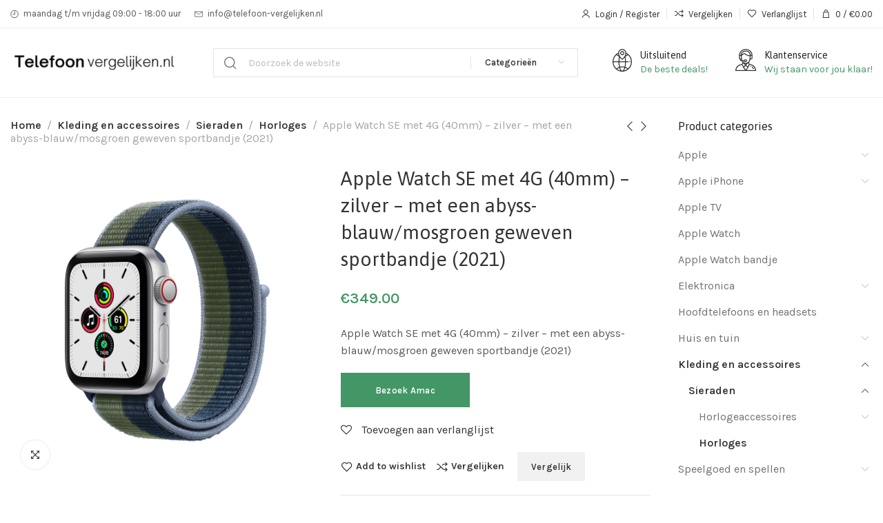

--- FILE ---
content_type: text/html; charset=UTF-8
request_url: https://www.telefoon-vergelijken.nl/product/apple-watch-se-met-4g-40mm-zilver-met-een-abyss-blauw-mosgroen-geweven-sportbandje-2021/
body_size: 22667
content:
<!DOCTYPE html><html lang="nl-NL"><head><meta charset="UTF-8"><meta name="viewport" content="width=device-width, initial-scale=1.0, maximum-scale=1.0, user-scalable=no"><link rel="profile" href="https://gmpg.org/xfn/11"><link rel="pingback" href="https://www.telefoon-vergelijken.nl/xmlrpc.php"> <script>document.documentElement.className = document.documentElement.className + ' yes-js js_active js'</script> <meta name='robots' content='index, follow, max-image-preview:large, max-snippet:-1, max-video-preview:-1' /><link media="all" href="https://www.telefoon-vergelijken.nl/wp-content/cache/autoptimize/css/autoptimize_d3d5b6ef59fbe635353b797af76e503d.css" rel="stylesheet" /><title>Apple Watch SE met 4G (40mm) - zilver - met een abyss-blauw/mosgroen geweven sportbandje (2021) - Telefoon Vergelijken</title><link rel="canonical" href="https://www.telefoon-vergelijken.nl/product/apple-watch-se-met-4g-40mm-zilver-met-een-abyss-blauw-mosgroen-geweven-sportbandje-2021/" /><meta property="og:locale" content="nl_NL" /><meta property="og:type" content="article" /><meta property="og:title" content="Apple Watch SE met 4G (40mm) - zilver - met een abyss-blauw/mosgroen geweven sportbandje (2021)" /><meta property="og:description" content="Apple Watch SE met 4G (40mm) - zilver - met een abyss-blauw/mosgroen geweven sportbandje (2021)" /><meta property="og:url" content="https://www.telefoon-vergelijken.nl/product/apple-watch-se-met-4g-40mm-zilver-met-een-abyss-blauw-mosgroen-geweven-sportbandje-2021/" /><meta property="og:site_name" content="Telefoon Vergelijken" /><meta property="article:modified_time" content="2021-12-16T12:23:10+00:00" /><meta property="og:image" content="https://www.telefoon-vergelijken.nl/wp-content/uploads/2021/12/apple_watch_se_lte_40mm_silver_aluminum_abyss_blue_moss_green_sport_loop_pdp_image_position-1.jpg" /><meta property="og:image:width" content="2000" /><meta property="og:image:height" content="2000" /><meta property="og:image:type" content="image/jpeg" /><meta name="twitter:card" content="summary_large_image" /> <script type="application/ld+json" class="yoast-schema-graph">{"@context":"https://schema.org","@graph":[{"@type":"Organization","@id":"https://www.telefoon-vergelijken.nl/#organization","name":"Telefoon-vergelijken.nl","url":"https://www.telefoon-vergelijken.nl/","sameAs":[],"logo":{"@type":"ImageObject","inLanguage":"nl-NL","@id":"https://www.telefoon-vergelijken.nl/#/schema/logo/image/","url":"https://www.telefoon-vergelijken.nl/wp-content/uploads/2021/10/vergelijk-telefoon-1.png","contentUrl":"https://www.telefoon-vergelijken.nl/wp-content/uploads/2021/10/vergelijk-telefoon-1.png","width":400,"height":80,"caption":"Telefoon-vergelijken.nl"},"image":{"@id":"https://www.telefoon-vergelijken.nl/#/schema/logo/image/"}},{"@type":"WebSite","@id":"https://www.telefoon-vergelijken.nl/#website","url":"https://www.telefoon-vergelijken.nl/","name":"Telefoon Vergelijken","description":"En nog een WordPress site","publisher":{"@id":"https://www.telefoon-vergelijken.nl/#organization"},"potentialAction":[{"@type":"SearchAction","target":{"@type":"EntryPoint","urlTemplate":"https://www.telefoon-vergelijken.nl/?s={search_term_string}"},"query-input":"required name=search_term_string"}],"inLanguage":"nl-NL"},{"@type":"ImageObject","inLanguage":"nl-NL","@id":"https://www.telefoon-vergelijken.nl/product/apple-watch-se-met-4g-40mm-zilver-met-een-abyss-blauw-mosgroen-geweven-sportbandje-2021/#primaryimage","url":"https://www.telefoon-vergelijken.nl/wp-content/uploads/2021/12/apple_watch_se_lte_40mm_silver_aluminum_abyss_blue_moss_green_sport_loop_pdp_image_position-1.jpg","contentUrl":"https://www.telefoon-vergelijken.nl/wp-content/uploads/2021/12/apple_watch_se_lte_40mm_silver_aluminum_abyss_blue_moss_green_sport_loop_pdp_image_position-1.jpg","width":2000,"height":2000},{"@type":"WebPage","@id":"https://www.telefoon-vergelijken.nl/product/apple-watch-se-met-4g-40mm-zilver-met-een-abyss-blauw-mosgroen-geweven-sportbandje-2021/","url":"https://www.telefoon-vergelijken.nl/product/apple-watch-se-met-4g-40mm-zilver-met-een-abyss-blauw-mosgroen-geweven-sportbandje-2021/","name":"Apple Watch SE met 4G (40mm) - zilver - met een abyss-blauw/mosgroen geweven sportbandje (2021) - Telefoon Vergelijken","isPartOf":{"@id":"https://www.telefoon-vergelijken.nl/#website"},"primaryImageOfPage":{"@id":"https://www.telefoon-vergelijken.nl/product/apple-watch-se-met-4g-40mm-zilver-met-een-abyss-blauw-mosgroen-geweven-sportbandje-2021/#primaryimage"},"image":{"@id":"https://www.telefoon-vergelijken.nl/product/apple-watch-se-met-4g-40mm-zilver-met-een-abyss-blauw-mosgroen-geweven-sportbandje-2021/#primaryimage"},"thumbnailUrl":"https://www.telefoon-vergelijken.nl/wp-content/uploads/2021/12/apple_watch_se_lte_40mm_silver_aluminum_abyss_blue_moss_green_sport_loop_pdp_image_position-1.jpg","datePublished":"2021-12-16T11:15:02+00:00","dateModified":"2021-12-16T12:23:10+00:00","breadcrumb":{"@id":"https://www.telefoon-vergelijken.nl/product/apple-watch-se-met-4g-40mm-zilver-met-een-abyss-blauw-mosgroen-geweven-sportbandje-2021/#breadcrumb"},"inLanguage":"nl-NL","potentialAction":[{"@type":"ReadAction","target":["https://www.telefoon-vergelijken.nl/product/apple-watch-se-met-4g-40mm-zilver-met-een-abyss-blauw-mosgroen-geweven-sportbandje-2021/"]}]},{"@type":"BreadcrumbList","@id":"https://www.telefoon-vergelijken.nl/product/apple-watch-se-met-4g-40mm-zilver-met-een-abyss-blauw-mosgroen-geweven-sportbandje-2021/#breadcrumb","itemListElement":[{"@type":"ListItem","position":1,"name":"Home","item":"https://www.telefoon-vergelijken.nl/"},{"@type":"ListItem","position":2,"name":"Winkel","item":"https://www.telefoon-vergelijken.nl/winkel/"},{"@type":"ListItem","position":3,"name":"Apple Watch SE met 4G (40mm) &#8211; zilver &#8211; met een abyss-blauw/mosgroen geweven sportbandje (2021)"}]}]}</script> <link rel='dns-prefetch' href='//fonts.googleapis.com' /><link rel="alternate" type="application/rss+xml" title="Telefoon Vergelijken &raquo; feed" href="https://www.telefoon-vergelijken.nl/feed/" /><link rel="alternate" title="oEmbed (JSON)" type="application/json+oembed" href="https://www.telefoon-vergelijken.nl/wp-json/oembed/1.0/embed?url=https%3A%2F%2Fwww.telefoon-vergelijken.nl%2Fproduct%2Fapple-watch-se-met-4g-40mm-zilver-met-een-abyss-blauw-mosgroen-geweven-sportbandje-2021%2F" /><link rel="alternate" title="oEmbed (XML)" type="text/xml+oembed" href="https://www.telefoon-vergelijken.nl/wp-json/oembed/1.0/embed?url=https%3A%2F%2Fwww.telefoon-vergelijken.nl%2Fproduct%2Fapple-watch-se-met-4g-40mm-zilver-met-een-abyss-blauw-mosgroen-geweven-sportbandje-2021%2F&#038;format=xml" /><link rel='stylesheet' id='elementor-post-218-css' href='https://www.telefoon-vergelijken.nl/wp-content/cache/autoptimize/css/autoptimize_single_a1e55fd98642e8077f33d91afa3ffc16.css?ver=1658438382' type='text/css' media='all' /><link rel='stylesheet' id='xts-style-header_854985-css' href='https://www.telefoon-vergelijken.nl/wp-content/cache/autoptimize/css/autoptimize_single_ab21bdfc3a3d6167758992fe5af889f1.css?ver=1.3.0' type='text/css' media='all' /><link rel='stylesheet' id='xts-style-theme_settings_default-css' href='https://www.telefoon-vergelijken.nl/wp-content/cache/autoptimize/css/autoptimize_single_21bd98fe3d8f4f98eade3eb5c779ebc7.css?ver=1.3.0' type='text/css' media='all' /><link rel='stylesheet' id='xts-google-fonts-css' href='//fonts.googleapis.com/css?family=Karla%3A200%2C300%2C400%2C500%2C600%2C700%2C800%2C200italic%2C300italic%2C400italic%2C500italic%2C600italic%2C700italic%2C800italic%7CAsap%3A400%2C500%2C600%2C700%2C400italic%2C500italic%2C600italic%2C700italic&#038;ver=1.3.0' type='text/css' media='all' /><link rel='stylesheet' id='google-fonts-1-css' href='https://fonts.googleapis.com/css?family=Roboto%3A100%2C100italic%2C200%2C200italic%2C300%2C300italic%2C400%2C400italic%2C500%2C500italic%2C600%2C600italic%2C700%2C700italic%2C800%2C800italic%2C900%2C900italic%7CRoboto+Slab%3A100%2C100italic%2C200%2C200italic%2C300%2C300italic%2C400%2C400italic%2C500%2C500italic%2C600%2C600italic%2C700%2C700italic%2C800%2C800italic%2C900%2C900italic&#038;display=auto&#038;ver=6.9' type='text/css' media='all' /> <script type="text/javascript" src="https://www.telefoon-vergelijken.nl/wp-includes/js/jquery/jquery.min.js?ver=3.7.1" id="jquery-core-js"></script> <link rel="https://api.w.org/" href="https://www.telefoon-vergelijken.nl/wp-json/" /><link rel="alternate" title="JSON" type="application/json" href="https://www.telefoon-vergelijken.nl/wp-json/wp/v2/product/13664" /><link rel="EditURI" type="application/rsd+xml" title="RSD" href="https://www.telefoon-vergelijken.nl/xmlrpc.php?rsd" /><meta name="generator" content="WordPress 6.9" /><meta name="generator" content="WooCommerce 6.7.0" /><link rel='shortlink' href='https://www.telefoon-vergelijken.nl/?p=13664' /> <noscript><style>.woocommerce-product-gallery{ opacity: 1 !important; }</style></noscript><meta name="generator" content="Powered by Slider Revolution 6.5.21 - responsive, Mobile-Friendly Slider Plugin for WordPress with comfortable drag and drop interface." /><link rel="icon" href="https://www.telefoon-vergelijken.nl/wp-content/uploads/2021/12/cropped-telefoon-vergelijken-favicon-32x32.png" sizes="32x32" /><link rel="icon" href="https://www.telefoon-vergelijken.nl/wp-content/uploads/2021/12/cropped-telefoon-vergelijken-favicon-192x192.png" sizes="192x192" /><link rel="apple-touch-icon" href="https://www.telefoon-vergelijken.nl/wp-content/uploads/2021/12/cropped-telefoon-vergelijken-favicon-180x180.png" /><meta name="msapplication-TileImage" content="https://www.telefoon-vergelijken.nl/wp-content/uploads/2021/12/cropped-telefoon-vergelijken-favicon-270x270.png" /> <script>function setREVStartSize(e){
			//window.requestAnimationFrame(function() {
				window.RSIW = window.RSIW===undefined ? window.innerWidth : window.RSIW;
				window.RSIH = window.RSIH===undefined ? window.innerHeight : window.RSIH;
				try {
					var pw = document.getElementById(e.c).parentNode.offsetWidth,
						newh;
					pw = pw===0 || isNaN(pw) ? window.RSIW : pw;
					e.tabw = e.tabw===undefined ? 0 : parseInt(e.tabw);
					e.thumbw = e.thumbw===undefined ? 0 : parseInt(e.thumbw);
					e.tabh = e.tabh===undefined ? 0 : parseInt(e.tabh);
					e.thumbh = e.thumbh===undefined ? 0 : parseInt(e.thumbh);
					e.tabhide = e.tabhide===undefined ? 0 : parseInt(e.tabhide);
					e.thumbhide = e.thumbhide===undefined ? 0 : parseInt(e.thumbhide);
					e.mh = e.mh===undefined || e.mh=="" || e.mh==="auto" ? 0 : parseInt(e.mh,0);
					if(e.layout==="fullscreen" || e.l==="fullscreen")
						newh = Math.max(e.mh,window.RSIH);
					else{
						e.gw = Array.isArray(e.gw) ? e.gw : [e.gw];
						for (var i in e.rl) if (e.gw[i]===undefined || e.gw[i]===0) e.gw[i] = e.gw[i-1];
						e.gh = e.el===undefined || e.el==="" || (Array.isArray(e.el) && e.el.length==0)? e.gh : e.el;
						e.gh = Array.isArray(e.gh) ? e.gh : [e.gh];
						for (var i in e.rl) if (e.gh[i]===undefined || e.gh[i]===0) e.gh[i] = e.gh[i-1];
											
						var nl = new Array(e.rl.length),
							ix = 0,
							sl;
						e.tabw = e.tabhide>=pw ? 0 : e.tabw;
						e.thumbw = e.thumbhide>=pw ? 0 : e.thumbw;
						e.tabh = e.tabhide>=pw ? 0 : e.tabh;
						e.thumbh = e.thumbhide>=pw ? 0 : e.thumbh;
						for (var i in e.rl) nl[i] = e.rl[i]<window.RSIW ? 0 : e.rl[i];
						sl = nl[0];
						for (var i in nl) if (sl>nl[i] && nl[i]>0) { sl = nl[i]; ix=i;}
						var m = pw>(e.gw[ix]+e.tabw+e.thumbw) ? 1 : (pw-(e.tabw+e.thumbw)) / (e.gw[ix]);
						newh =  (e.gh[ix] * m) + (e.tabh + e.thumbh);
					}
					var el = document.getElementById(e.c);
					if (el!==null && el) el.style.height = newh+"px";
					el = document.getElementById(e.c+"_wrapper");
					if (el!==null && el) {
						el.style.height = newh+"px";
						el.style.display = "block";
					}
				} catch(e){
					console.log("Failure at Presize of Slider:" + e)
				}
			//});
		  };</script> </head><body class="wp-singular product-template-default single single-product postid-13664 wp-custom-logo wp-theme-xts-hitek wp-child-theme-xts-hitek-child theme-xts-hitek woocommerce woocommerce-page woocommerce-no-js woo-variation-swatches wvs-behavior-blur wvs-theme-xts-hitek-child wvs-show-label wvs-tooltip xts-layout-boxed xts-cat-accordion elementor-default elementor-kit-218"> <script type="text/javascript" id="xts-flicker-fix">//flicker fix.</script> <div class="xts-site-wrapper"><header class="xts-header xts-with-shadow xts-scroll-slide xts-sticky-real xts-scroll-hide"><div class="xts-header-main xts-header-inner"><div class="xts-header-row xts-top-bar xts-sticky-off xts-without-bg xts-hide-md xts-dropdowns-align-bottom"><div class="container"><div class="xts-header-row-inner"><div class="xts-header-col xts-start xts-desktop"><div class="xts-infobox xts-textalign-left xts-icon-side xts-items-center xts-header-infobox xts-icon-gap-s" onclick=""><div class="xts-box-icon-wrapper"><div class="xts-box-icon xts-type-image"><div class="xts-image-type-svg" style="width:12px; height:25px;"><svg width="17" height="17" viewBox="0 0 17 17" fill="none" xmlns="http://www.w3.org/2000/svg"> <path d="M9 3V9H5M16 8.5C16 12.6421 12.6421 16 8.5 16C4.35786 16 1 12.6421 1 8.5C1 4.35786 4.35786 1 8.5 1C12.6421 1 16 4.35786 16 8.5Z" stroke="#212121"/> </svg></div></div></div><div class="xts-box-content xts-reset-mb-10 xts-reset-all-last"><div class="xts-box-desc xts-header-fontsize-xs" data-elementor-setting-key="description"> maandag t/m vrijdag 09:00 - 18:00 uur</div></div></div><div class="xts-infobox xts-textalign-left xts-icon-side xts-items-center xts-header-infobox xts-icon-gap-s" onclick=""><div class="xts-box-icon-wrapper"><div class="xts-box-icon xts-type-image"><div class="xts-image-type-svg" style="width:12px; height:25px;"><svg width="20" height="14" viewBox="0 0 20 14" fill="none" xmlns="http://www.w3.org/2000/svg"> <path d="M1 1H19M1 1V13H19V1M1 1L10 8L19 1" stroke="#212121"/> </svg></div></div></div><div class="xts-box-content xts-reset-mb-10 xts-reset-all-last"><div class="xts-box-desc xts-header-fontsize-xs" data-elementor-setting-key="description"> <a href="/cdn-cgi/l/email-protection" class="__cf_email__" data-cfemail="630a0d050c2317060f06050c0c0d4e15061104060f0a0908060d4d0d0f">[email&#160;protected]</a></div></div></div></div><div class="xts-header-col xts-center xts-desktop xts-empty"></div><div class="xts-header-col xts-end xts-desktop"><div class="xts-header-my-account xts-header-el xts-style-icon-text xts-opener"> <a href="https://www.telefoon-vergelijken.nl/mijn-account/"> <span class="xts-header-el-icon"> </span> <span class="xts-header-el-label"> Login / Register </span> </a></div><div class="xts-header-divider xts-direction-v xts-sge7bghl2nqehsb6v3sn"></div><div class="xts-header-compare xts-header-el xts-style-icon-text xts-design-default"> <a href="https://www.telefoon-vergelijken.nl/product/apple-watch-se-met-4g-40mm-zilver-met-een-abyss-blauw-mosgroen-geweven-sportbandje-2021/"> <span class="xts-header-el-icon xts-icon-default"> </span> <span class="xts-header-el-label"> Vergelijken </span> </a></div><div class="xts-header-divider xts-direction-v xts-hnyqsg7dr0rp2gmvp82k"></div><div class="xts-header-wishlist xts-header-el xts-style-icon-text xts-design-default"> <a href="https://www.telefoon-vergelijken.nl/product/apple-watch-se-met-4g-40mm-zilver-met-een-abyss-blauw-mosgroen-geweven-sportbandje-2021/"> <span class="xts-header-el-icon xts-icon-default"> </span> <span class="xts-header-el-label"> Verlanglijst </span> </a></div><div class="xts-header-divider xts-direction-v xts-j68l319djsla44wlzskz"></div><div class="xts-header-cart xts-header-el xts-design-default xts-style-icon-text xts-opener"> <a href="https://www.telefoon-vergelijken.nl/winkelwagen/"> <span class="xts-header-el-icon xts-icon-bag"> </span> <span class="xts-header-el-label"> <span class="xts-cart-count"> 0 <span> items </span> </span> <span class="xts-cart-divider">/</span> <span class="xts-cart-subtotal"> <span class="woocommerce-Price-amount amount"><bdi><span class="woocommerce-Price-currencySymbol">&euro;</span>0.00</bdi></span> </span> </span> </a></div></div><div class="xts-header-col xts-full xts-mobile xts-empty"></div></div></div></div><div class="xts-header-row xts-general-header xts-sticky-on xts-without-bg xts-dropdowns-align-bottom"><div class="container"><div class="xts-header-row-inner"><div class="xts-header-col xts-start xts-desktop"><div class="xts-logo xts-sticky-logo"> <a href="https://www.telefoon-vergelijken.nl/" rel="home"> <img class="xts-logo-main" src="https://www.telefoon-vergelijken.nl/wp-content/uploads/2022/01/vergelijk-telefoons-300x60.png" alt="Telefoon Vergelijken" style="max-width: 244px;" /> <img class="xts-logo-second" src="https://www.telefoon-vergelijken.nl/wp-content/uploads/2022/01/vergelijk-telefoons-300x60.png" alt="Telefoon Vergelijken" style="max-width: 150px;" /> </a></div><div class="xts-header-space  xts-direction-h" style="width:30px;"></div></div><div class="xts-header-col xts-center xts-desktop"><div class="xts-search-wrapper xts-search-form  xts-header-search-form"><form role="search" method="get" class="searchform xts-style-icon-alt-2 xts-with-cats xts-ajax-search" action="https://www.telefoon-vergelijken.nl/"  data-thumbnail="1" data-price="1" data-post_type="product" data-count="20" data-categories_on_results="no" data-sku="no" data-symbols_count="3"><div class="searchform-input"> <input type="text" class="s" placeholder="Doorzoek de website" value="" name="s" /> <input type="hidden" name="post_type" value="product"><div class="xts-search-cats"> <input type="hidden" name="product_cat" value="0"> <a href="#" data-val="0"> <span>Categorieën</span> </a><div class="xts-dropdown xts-dropdown-search-cats"><div class="xts-dropdown-inner xts-scroll"><ul class="xts-sub-menu xts-scroll-content"><li class="xts-cat-item"> <a href="#" data-val="0"> Categorieën </a></li><li class="cat-item cat-item-260"><a href="https://www.telefoon-vergelijken.nl/product-categorie/hoofdtelefoons-en-headsets/" data-val="hoofdtelefoons-en-headsets">Hoofdtelefoons en headsets</a></li><li class="cat-item cat-item-304"><a href="https://www.telefoon-vergelijken.nl/product-categorie/apple-watch-bandje/" data-val="apple-watch-bandje">Apple Watch bandje</a></li><li class="cat-item cat-item-346"><a href="https://www.telefoon-vergelijken.nl/product-categorie/apple-watch/" data-val="apple-watch">Apple Watch</a></li><li class="cat-item cat-item-348"><a href="https://www.telefoon-vergelijken.nl/product-categorie/apple-iphone/" data-val="apple-iphone">Apple iPhone</a><ul class='children'><li class="cat-item cat-item-524"><a href="https://www.telefoon-vergelijken.nl/product-categorie/apple-iphone/iphone-telefoon-hoesjes/" data-val="iphone-telefoon-hoesjes">Iphone telefoon hoesjes</a></li></ul></li><li class="cat-item cat-item-349"><a href="https://www.telefoon-vergelijken.nl/product-categorie/apple-tv/" data-val="apple-tv">Apple TV</a></li><li class="cat-item cat-item-400"><a href="https://www.telefoon-vergelijken.nl/product-categorie/apple/" data-val="apple">Apple</a><ul class='children'><li class="cat-item cat-item-401"><a href="https://www.telefoon-vergelijken.nl/product-categorie/apple/apple-ipad/" data-val="apple-ipad">Apple iPad</a></li><li class="cat-item cat-item-402"><a href="https://www.telefoon-vergelijken.nl/product-categorie/apple/macbook/" data-val="macbook">Macbook</a></li><li class="cat-item cat-item-403"><a href="https://www.telefoon-vergelijken.nl/product-categorie/apple/apple-imac/" data-val="apple-imac">Apple iMac</a></li></ul></li><li class="cat-item cat-item-517"><a href="https://www.telefoon-vergelijken.nl/product-categorie/elektronica/" data-val="elektronica">Elektronica</a><ul class='children'><li class="cat-item cat-item-518"><a href="https://www.telefoon-vergelijken.nl/product-categorie/elektronica/accessoires-voor-elektronica-elektronica/" data-val="accessoires-voor-elektronica-elektronica">Accessoires voor elektronica</a><ul class='children'><li class="cat-item cat-item-519"><a href="https://www.telefoon-vergelijken.nl/product-categorie/elektronica/accessoires-voor-elektronica-elektronica/computeraccessoires/" data-val="computeraccessoires">Computeraccessoires</a><ul class='children'><li class="cat-item cat-item-520"><a href="https://www.telefoon-vergelijken.nl/product-categorie/elektronica/accessoires-voor-elektronica-elektronica/computeraccessoires/computerverhogers-en-standaards-computeraccessoires/" data-val="computerverhogers-en-standaards-computeraccessoires">Computerverhogers en -standaards</a></li><li class="cat-item cat-item-537"><a href="https://www.telefoon-vergelijken.nl/product-categorie/elektronica/accessoires-voor-elektronica-elektronica/computeraccessoires/computertassen-en-hoezen-computeraccessoires/" data-val="computertassen-en-hoezen-computeraccessoires">Computertassen en -hoezen</a></li><li class="cat-item cat-item-544"><a href="https://www.telefoon-vergelijken.nl/product-categorie/elektronica/accessoires-voor-elektronica-elektronica/computeraccessoires/docks-en-standaarden-voor-tabletcomputers-computeraccessoires/" data-val="docks-en-standaarden-voor-tabletcomputers-computeraccessoires">Docks en standaarden voor tabletcomputers</a></li></ul></li><li class="cat-item cat-item-531"><a href="https://www.telefoon-vergelijken.nl/product-categorie/elektronica/accessoires-voor-elektronica-elektronica/voeding/" data-val="voeding">Voeding</a><ul class='children'><li class="cat-item cat-item-532"><a href="https://www.telefoon-vergelijken.nl/product-categorie/elektronica/accessoires-voor-elektronica-elektronica/voeding/stroomadapters-en-opladers-voeding/" data-val="stroomadapters-en-opladers-voeding">Stroomadapters en opladers</a></li></ul></li><li class="cat-item cat-item-538"><a href="https://www.telefoon-vergelijken.nl/product-categorie/elektronica/accessoires-voor-elektronica-elektronica/computeronderdelen/" data-val="computeronderdelen">Computeronderdelen</a><ul class='children'><li class="cat-item cat-item-539"><a href="https://www.telefoon-vergelijken.nl/product-categorie/elektronica/accessoires-voor-elektronica-elektronica/computeronderdelen/invoerapparaten-computeronderdelen/" data-val="invoerapparaten-computeronderdelen">Invoerapparaten</a></li><li class="cat-item cat-item-545"><a href="https://www.telefoon-vergelijken.nl/product-categorie/elektronica/accessoires-voor-elektronica-elektronica/computeronderdelen/opslagapparaten-computeronderdelen/" data-val="opslagapparaten-computeronderdelen">Opslagapparaten</a></li></ul></li></ul></li><li class="cat-item cat-item-521"><a href="https://www.telefoon-vergelijken.nl/product-categorie/elektronica/communicatie/" data-val="communicatie">Communicatie</a><ul class='children'><li class="cat-item cat-item-522"><a href="https://www.telefoon-vergelijken.nl/product-categorie/elektronica/communicatie/telefonie/" data-val="telefonie">Telefonie</a><ul class='children'><li class="cat-item cat-item-548"><a href="https://www.telefoon-vergelijken.nl/product-categorie/elektronica/communicatie/telefonie/mobiele-telefoons/" data-val="mobiele-telefoons">Mobiele telefoons</a></li></ul></li></ul></li><li class="cat-item cat-item-525"><a href="https://www.telefoon-vergelijken.nl/product-categorie/elektronica/audio/" data-val="audio">Audio</a><ul class='children'><li class="cat-item cat-item-526"><a href="https://www.telefoon-vergelijken.nl/product-categorie/elektronica/audio/audiocomponenten/" data-val="audiocomponenten">Audiocomponenten</a><ul class='children'><li class="cat-item cat-item-527"><a href="https://www.telefoon-vergelijken.nl/product-categorie/elektronica/audio/audiocomponenten/hoofdtelefoons-en-headsets-audiocomponenten/" data-val="hoofdtelefoons-en-headsets-audiocomponenten">Hoofdtelefoons en headsets</a></li><li class="cat-item cat-item-528"><a href="https://www.telefoon-vergelijken.nl/product-categorie/elektronica/audio/audiocomponenten/luidsprekers-audiocomponenten/" data-val="luidsprekers-audiocomponenten">Luidsprekers</a></li></ul></li><li class="cat-item cat-item-547"><a href="https://www.telefoon-vergelijken.nl/product-categorie/elektronica/audio/audiospelers-en-recorders-audio/" data-val="audiospelers-en-recorders-audio">Audiospelers en -recorders</a></li></ul></li><li class="cat-item cat-item-549"><a href="https://www.telefoon-vergelijken.nl/product-categorie/elektronica/video/" data-val="video">Video</a><ul class='children'><li class="cat-item cat-item-550"><a href="https://www.telefoon-vergelijken.nl/product-categorie/elektronica/video/videoaccessoires/" data-val="videoaccessoires">Videoaccessoires</a><ul class='children'><li class="cat-item cat-item-551"><a href="https://www.telefoon-vergelijken.nl/product-categorie/elektronica/video/videoaccessoires/televisieonderdelen-en-accessoires-videoaccessoires/" data-val="televisieonderdelen-en-accessoires-videoaccessoires">Televisieonderdelen en -accessoires</a></li></ul></li></ul></li><li class="cat-item cat-item-552"><a href="https://www.telefoon-vergelijken.nl/product-categorie/elektronica/computers-elektronica/" data-val="computers-elektronica">Computers</a><ul class='children'><li class="cat-item cat-item-553"><a href="https://www.telefoon-vergelijken.nl/product-categorie/elektronica/computers-elektronica/tabletcomputers/" data-val="tabletcomputers">Tabletcomputers</a></li><li class="cat-item cat-item-554"><a href="https://www.telefoon-vergelijken.nl/product-categorie/elektronica/computers-elektronica/laptops/" data-val="laptops">Laptops</a></li><li class="cat-item cat-item-555"><a href="https://www.telefoon-vergelijken.nl/product-categorie/elektronica/computers-elektronica/desktopcomputers/" data-val="desktopcomputers">Desktopcomputers</a></li></ul></li></ul></li><li class="cat-item cat-item-529"><a href="https://www.telefoon-vergelijken.nl/product-categorie/speelgoed-en-spellen/" data-val="speelgoed-en-spellen">Speelgoed en spellen</a><ul class='children'><li class="cat-item cat-item-530"><a href="https://www.telefoon-vergelijken.nl/product-categorie/speelgoed-en-spellen/speelgoed/" data-val="speelgoed">Speelgoed</a></li></ul></li><li class="cat-item cat-item-533"><a href="https://www.telefoon-vergelijken.nl/product-categorie/huis-en-tuin/" data-val="huis-en-tuin">Huis en tuin</a><ul class='children'><li class="cat-item cat-item-534"><a href="https://www.telefoon-vergelijken.nl/product-categorie/huis-en-tuin/verlichting/" data-val="verlichting">Verlichting</a><ul class='children'><li class="cat-item cat-item-535"><a href="https://www.telefoon-vergelijken.nl/product-categorie/huis-en-tuin/verlichting/lichtbronnen/" data-val="lichtbronnen">Lichtbronnen</a><ul class='children'><li class="cat-item cat-item-536"><a href="https://www.telefoon-vergelijken.nl/product-categorie/huis-en-tuin/verlichting/lichtbronnen/led-lampen-lichtbronnen/" data-val="led-lampen-lichtbronnen">LED-lampen</a></li></ul></li></ul></li></ul></li><li class="cat-item cat-item-540"><a href="https://www.telefoon-vergelijken.nl/product-categorie/kleding-en-accessoires/" data-val="kleding-en-accessoires">Kleding en accessoires</a><ul class='children'><li class="cat-item cat-item-541"><a href="https://www.telefoon-vergelijken.nl/product-categorie/kleding-en-accessoires/sieraden/" data-val="sieraden">Sieraden</a><ul class='children'><li class="cat-item cat-item-542"><a href="https://www.telefoon-vergelijken.nl/product-categorie/kleding-en-accessoires/sieraden/horlogeaccessoires/" data-val="horlogeaccessoires">Horlogeaccessoires</a><ul class='children'><li class="cat-item cat-item-543"><a href="https://www.telefoon-vergelijken.nl/product-categorie/kleding-en-accessoires/sieraden/horlogeaccessoires/horlogebanden/" data-val="horlogebanden">Horlogebanden</a></li></ul></li><li class="cat-item cat-item-546"><a href="https://www.telefoon-vergelijken.nl/product-categorie/kleding-en-accessoires/sieraden/horloges/" data-val="horloges">Horloges</a></li></ul></li></ul></li></ul></div></div></div></div> <button type="submit" class="searchsubmit"> <span class="submit-text"> Search </span> </button></form><div class="xts-search-results-wrapper"><div class="xts-dropdown xts-search-results xts-scroll"><div class="xts-dropdown-inner xts-scroll-content"></div></div></div></div><div class="xts-header-space  xts-direction-h" style="width:30px;"></div></div><div class="xts-header-col xts-end xts-desktop"><div class="xts-infobox xts-textalign-left xts-icon-side xts-items-start xts-header-infobox xts-icon-gap-m xts-without-spacing" onclick=""><div class="xts-box-icon-wrapper"><div class="xts-box-icon xts-type-image"><div class="xts-image-type-svg" style="width:28px; height:33px;"><svg width="28" height="33" viewBox="0 0 28 33" fill="none" xmlns="http://www.w3.org/2000/svg"> <path d="M19.9354 5.62966C19.6972 2.48447 17.1262 0 14 0C10.8738 0 8.3027 2.48447 8.06456 5.62966C3.15481 7.98922 0 13.059 0 18.6391C0 22.4751 1.45629 26.0813 4.10052 28.7938C6.74474 31.5062 10.2605 33 14 33C17.7395 33 21.2552 31.5062 23.8995 28.7938C26.5438 26.0814 28 22.4751 28 18.6391C28 13.059 24.8452 7.98916 19.9354 5.62966ZM19.8962 7.07689C20.4686 7.38427 21.0125 7.73289 21.5247 8.11884C20.818 8.65245 20.0654 9.10678 19.2725 9.47732C19.5744 8.72599 19.7971 7.92277 19.8962 7.07689ZM14 1.31471C16.576 1.31471 18.6718 3.46448 18.6718 6.10693C18.6718 10.0711 15.1628 13.292 14 14.2503C12.837 13.2919 9.3282 10.0712 9.3282 6.10693C9.3282 3.46455 11.424 1.31471 14 1.31471ZM18.1216 19.2965C18.0859 21.6396 17.8416 23.8699 17.4142 25.8093C16.3041 25.5227 15.1573 25.3736 14 25.3736C12.8427 25.3736 11.6959 25.5226 10.5858 25.8093C10.1584 23.8698 9.91419 21.6395 9.8785 19.2965H18.1216ZM9.88101 17.9818C9.91689 16.016 10.1004 14.1232 10.4206 12.4071C11.8852 14.3373 13.5079 15.5275 13.6312 15.6165C13.7418 15.6963 13.8709 15.7362 14.0001 15.7362C14.1292 15.7362 14.2582 15.6963 14.369 15.6165C14.4922 15.5275 16.1151 14.3371 17.5797 12.4068C17.8999 14.123 18.0832 16.0171 18.1192 17.9818H9.88101ZM8.10376 7.07689C8.20285 7.92271 8.4256 8.72592 8.72745 9.47699C7.93449 9.10645 7.18187 8.65219 6.47537 8.11877C6.98753 7.73289 7.53141 7.38427 8.10376 7.07689ZM5.45452 8.97555C6.64257 9.91689 7.95554 10.649 9.36779 11.1563C8.90477 13.2082 8.64212 15.545 8.59908 17.9818H1.29827C1.46942 14.4908 2.99685 11.2655 5.45452 8.97555ZM1.29783 19.2965H8.59676C8.63339 21.7696 8.89591 24.1316 9.35641 26.1886C7.97326 26.6873 6.66714 27.4075 5.49341 28.3288C3.05742 26.0764 1.47175 22.8742 1.29783 19.2965ZM6.51973 29.1833C7.49139 28.4585 8.55654 27.8813 9.67906 27.4657C9.78733 27.847 9.90281 28.215 10.0258 28.5674C10.4365 29.7428 10.917 30.7006 11.4491 31.4215C9.63665 31.0415 7.96377 30.2641 6.51973 29.1833ZM14 31.6853C13.046 31.6853 12.0114 30.3539 11.2324 28.1239C11.1161 27.7912 11.0071 27.4433 10.9049 27.0824C11.9113 26.8231 12.9508 26.6884 14 26.6884C15.0491 26.6884 16.0886 26.8231 17.0951 27.0824C16.9929 27.4432 16.8838 27.7912 16.7676 28.1239C15.9886 30.3539 14.9541 31.6853 14 31.6853ZM16.5509 31.4215C17.083 30.7006 17.5636 29.7428 17.9742 28.5674C18.0972 28.215 18.2127 27.847 18.3209 27.4657C19.4435 27.8814 20.5085 28.4586 21.4802 29.1833C20.0362 30.2642 18.3633 31.0415 16.5509 31.4215ZM22.5066 28.329C21.3329 27.4077 20.0268 26.6875 18.6436 26.1887C19.1042 24.1317 19.3667 21.7698 19.4033 19.2965H22.98C23.3339 19.2965 23.6208 19.0021 23.6208 18.6391C23.6208 18.2761 23.3339 17.9818 22.98 17.9818H19.4009C19.3578 15.5458 19.0949 13.2077 18.6319 11.1559C20.044 10.6488 21.357 9.91721 22.5454 8.97548C25.1567 11.4085 26.7182 14.8976 26.7182 18.6391C26.7183 22.4807 25.0909 25.9393 22.5066 28.329Z" fill="#333333"/> <path d="M25.3081 17.9818H25.031C24.6771 17.9818 24.3901 18.2761 24.3901 18.6391C24.3901 19.0021 24.6771 19.2965 25.031 19.2965H25.3081C25.662 19.2965 25.949 19.0021 25.949 18.6391C25.949 18.2761 25.6621 17.9818 25.3081 17.9818Z" fill="#333333"/> <path d="M14 3.05701C12.3605 3.05701 11.0267 4.42522 11.0267 6.10693C11.0267 7.78864 12.3605 9.15679 14 9.15679C15.6395 9.15679 16.9733 7.78858 16.9733 6.10693C16.9733 4.42522 15.6395 3.05701 14 3.05701ZM14 7.84208C13.0672 7.84208 12.3084 7.06368 12.3084 6.10693C12.3084 5.15013 13.0672 4.37173 14 4.37173C14.9328 4.37173 15.6916 5.15013 15.6916 6.10693C15.6916 7.06374 14.9328 7.84208 14 7.84208Z" fill="#333333"/> </svg></div></div></div><div class="xts-box-content xts-reset-mb-10 xts-reset-all-last"><h4 class="xts-box-title title xts-header-fontsize-s" data-elementor-setting-key="title"> Uitsluitend</h4><div class="xts-box-desc xts-textcolor-primary xts-header-fontsize-s" data-elementor-setting-key="description"> De beste deals!</div></div></div><div class="xts-header-space  xts-direction-h" style="width:20px;"></div><div class="xts-infobox xts-textalign-left xts-icon-side xts-items-start xts-header-infobox xts-icon-gap-m xts-without-spacing" onclick=""><div class="xts-box-icon-wrapper"><div class="xts-box-icon xts-type-image"><div class="xts-image-type-svg" style="width:30px; height:32px;"><svg width="30" height="32" viewBox="0 0 30 32" fill="none" xmlns="http://www.w3.org/2000/svg"> <path d="M22.1739 24.75C21.8139 24.75 21.5217 25.03 21.5217 25.375C21.5217 25.72 21.8139 26 22.1739 26C22.5339 26 22.8261 25.72 22.8261 25.375C22.8261 25.03 22.5339 24.75 22.1739 24.75Z" fill="#333333"/> <path d="M23.7797 22.7289L20.6799 21.7389L19.5671 19.606C20.5696 18.6281 21.2657 17.3343 21.5004 15.9847L21.6392 15.1875H22.8261C23.9049 15.1875 24.7826 14.3464 24.7826 13.3125V9.375C24.7826 4.20563 20.3941 0 15 0C9.59204 0 5.21739 4.19356 5.21739 9.375V13.3125C5.21739 14.1273 5.76267 14.822 6.52174 15.08V15.8125C6.52174 16.8464 7.39943 17.6875 8.47826 17.6875H9.051C9.33372 18.2761 9.69965 18.8212 10.145 19.3109C10.2373 19.4126 10.3336 19.5112 10.4323 19.6072L9.32009 21.7389L6.22024 22.729C2.616 23.8808 0 27.5169 0 31.375C0 31.7202 0.291978 32 0.652174 32H29.3478C29.708 32 30 31.7202 30 31.375C30 27.5169 27.3841 23.8807 23.7797 22.7289ZM23.4783 13.3125C23.4783 13.6571 23.1857 13.9375 22.8261 13.9375H21.8307C21.9965 12.7069 22.107 11.3973 22.1514 10.1075C22.1527 10.0711 22.1538 10.0358 22.1549 10H23.4783V13.3125ZM7.17391 13.9375C6.8143 13.9375 6.52174 13.6571 6.52174 13.3125V10H7.84552C7.84767 10.0652 7.84996 10.1307 7.8525 10.1966C7.85257 10.1989 7.8527 10.2011 7.85276 10.2033C7.85276 10.2035 7.85276 10.2037 7.85276 10.2039C7.89841 11.4584 8.00746 12.7339 8.16946 13.9374H7.17391V13.9375ZM8.47826 16.4375C8.11865 16.4375 7.82609 16.1571 7.82609 15.8125V15.1875H8.36074L8.49952 15.9849C8.526 16.1365 8.55854 16.2875 8.59617 16.4375H8.47826ZM7.8272 8.75H6.54652C6.87685 4.56119 10.5246 1.25 15 1.25C19.4555 1.25 23.1193 4.56075 23.4534 8.75H22.1729C22.1259 5.29831 19.1929 2.5 15.5838 2.5H14.4164C10.8073 2.5 7.87409 5.29831 7.8272 8.75ZM14.4163 3.75H15.5837C18.506 3.75 20.8713 6.04069 20.8696 8.83813C20.8696 9.03481 20.8679 9.20606 20.8645 9.36187C20.8645 9.36387 20.8644 9.36594 20.8644 9.368L20.0487 9.25631C17.8326 8.95306 15.7402 7.95044 14.1568 6.43306C14.0345 6.31588 13.8686 6.25 13.6957 6.25C11.9442 6.25 10.2676 7.01475 9.15926 8.30675C9.43239 5.76181 11.6774 3.75 14.4163 3.75ZM9.94826 16.4375C9.62178 15.3967 9.24822 12.3342 9.16565 10.3717L10.0434 9.25006C10.8496 8.22031 12.1038 7.5805 13.4379 7.50706C15.1934 9.10806 17.4644 10.1653 19.8642 10.4937L20.8244 10.6252C20.7602 11.9305 20.629 13.2404 20.4412 14.4451C20.4411 14.4454 20.441 14.4459 20.441 14.4463C20.3812 14.8336 20.3341 15.0829 20.2139 15.7791C19.8685 17.7644 18.3227 19.5597 16.2821 20.0486C15.4423 20.2496 14.5576 20.2495 13.7182 20.0486C12.4441 19.7434 11.2758 18.8985 10.5218 17.6875H11.8513C12.1205 18.4149 12.8454 18.9375 13.6957 18.9375H15C16.081 18.9375 16.9565 18.0985 16.9565 17.0625C16.9565 16.0286 16.0788 15.1875 15 15.1875H13.6957C12.8265 15.1875 12.1123 15.7255 11.8502 16.4375H9.94826ZM13.6408 21.3135C14.0881 21.4038 14.5442 21.45 15 21.45C15.3568 21.45 15.7137 21.4214 16.0665 21.3659L14.9141 22.5338L13.6408 21.3135ZM14.0175 23.4424L11.9489 25.5388C11.3795 24.4942 10.8901 23.407 10.4888 22.294L11.2656 20.8051L14.0175 23.4424ZM18.6239 20.5934L19.5111 22.2939C19.1091 23.4088 18.6196 24.4964 18.0507 25.5397L15.8367 23.418L18.6239 20.5934ZM13.0435 17.0625C13.0435 16.7174 13.3355 16.4375 13.6957 16.4375H15C15.3596 16.4375 15.6522 16.7179 15.6522 17.0625C15.6522 17.4076 15.3601 17.6875 15 17.6875H13.6957C13.336 17.6875 13.0435 17.4071 13.0435 17.0625ZM1.33043 30.75C1.58889 27.6538 3.73904 24.8396 6.63274 23.9148L9.378 23.0381C9.88096 24.3709 10.504 25.6663 11.2343 26.8968C11.2355 26.8989 11.2367 26.9011 11.2379 26.9031L11.238 26.9032C11.7715 27.8026 12.3721 28.6814 13.0231 29.5157L13.8254 30.75H1.33043ZM15 30.1929L14.1155 28.8321C14.1056 28.8168 14.095 28.802 14.0838 28.7876C13.5557 28.1125 13.063 27.4064 12.6143 26.6838L14.9402 24.3266L17.3909 26.6752C16.9392 27.4032 16.4449 28.1122 15.9163 28.7875C15.8843 28.8283 15.9297 28.764 15 30.1929ZM16.1746 30.75L16.9768 29.5158C17.6307 28.6783 18.2356 27.7924 18.7745 26.8825C18.7777 26.877 18.7808 26.8714 18.784 26.8659C18.7844 26.8652 18.7848 26.8646 18.7852 26.8639C19.5062 25.6451 20.1228 24.3609 20.622 23.0381L23.3672 23.9148C26.261 24.8396 28.4111 27.6538 28.6696 30.75H16.1746Z" fill="#333333"/> <path d="M26.7095 28.2207C26.2737 27.3846 25.6353 26.6419 24.8633 26.0728C24.5778 25.8622 24.1683 25.9134 23.9487 26.187C23.7291 26.4606 23.7825 26.853 24.068 27.0635C24.6845 27.5181 25.1944 28.1114 25.5426 28.7793C25.7039 29.0886 26.0958 29.2131 26.4175 29.0591C26.7397 28.9049 26.8704 28.5295 26.7095 28.2207Z" fill="#333333"/> </svg></div></div></div><div class="xts-box-content xts-reset-mb-10 xts-reset-all-last"><h4 class="xts-box-title title xts-header-fontsize-s" data-elementor-setting-key="title"> Klantenservice</h4><div class="xts-box-desc xts-textcolor-primary xts-header-fontsize-s" data-elementor-setting-key="description"> Wij staan voor jou klaar!</div></div></div></div><div class="xts-header-col xts-start xts-mobile"><div class="xts-logo xts-sticky-logo"> <a href="https://www.telefoon-vergelijken.nl/" rel="home"> <img class="xts-logo-main" src="https://www.telefoon-vergelijken.nl/wp-content/uploads/2022/01/vergelijk-telefoons-300x60.png" alt="Telefoon Vergelijken" style="max-width: 200px;" /> <img class="xts-logo-second" src="https://www.telefoon-vergelijken.nl/wp-content/uploads/2022/01/vergelijk-telefoons-300x60.png" alt="Telefoon Vergelijken" style="max-width: 150px;" /> </a></div></div><div class="xts-header-col xts-center xts-mobile xts-empty"></div><div class="xts-header-col xts-end xts-mobile"><div class="xts-header-cart xts-header-el xts-design-count xts-style-icon xts-opener"> <a href="https://www.telefoon-vergelijken.nl/winkelwagen/"> <span class="xts-header-el-icon xts-icon-bag"> <span class="xts-cart-count"> 0 <span> items </span> </span> </span> <span class="xts-header-el-label"> <span class="xts-cart-divider">/</span> <span class="xts-cart-subtotal"> <span class="woocommerce-Price-amount amount"><bdi><span class="woocommerce-Price-currencySymbol">&euro;</span>0.00</bdi></span> </span> </span> </a></div><div class="xts-header-mobile-burger xts-header-el xts-style-icon-text"> <a href="#"> <span class="xts-header-el-icon"> </span> <span class="xts-header-el-label"> Menu </span> </a></div></div></div></div></div></div></header><div class="xts-site-content"><div class="container"><div class="row row-spacing-40 xts-sidebar-hidden-md"><div class="xts-content-area col-lg-9 col-12 col-md-9 xts-description-before"><div class="woocommerce-notices-wrapper"></div><div id="product-13664" class="xts-single-product product type-product post-13664 status-publish first instock product_cat-apple-watch product_cat-horloges product_tag-apple has-post-thumbnail product-type-external"><div class="row"><div class="xts-single-product-navs col-md-12"><div class="row"><div class="col"><nav class="woocommerce-breadcrumb xts-breadcrumbs"><a href="https://www.telefoon-vergelijken.nl">Home</a><span class="xts-delimiter"></span><a href="https://www.telefoon-vergelijken.nl/product-categorie/kleding-en-accessoires/">Kleding en accessoires</a><span class="xts-delimiter"></span><a href="https://www.telefoon-vergelijken.nl/product-categorie/kleding-en-accessoires/sieraden/">Sieraden</a><span class="xts-delimiter"></span><a href="https://www.telefoon-vergelijken.nl/product-categorie/kleding-en-accessoires/sieraden/horloges/">Horloges</a><span class="xts-delimiter"></span>Apple Watch SE met 4G (40mm) &#8211; zilver &#8211; met een abyss-blauw/mosgroen geweven sportbandje (2021)</nav></div><div class="col-auto"><div class="xts-single-product-nav xts-style-default"><div class="xts-nav-btn xts-prev xts-event-hover"> <a href="https://www.telefoon-vergelijken.nl/product/open-box-apple-iphone-12-mini-64gb-productred/"></a><div class="xts-dropdown"><div class="xts-dropdown-inner"> <a href="https://www.telefoon-vergelijken.nl/product/open-box-apple-iphone-12-mini-64gb-productred/" class="xts-thumb"> <img width="200" height="200" src="https://www.telefoon-vergelijken.nl/wp-content/uploads/2021/12/iphone_12_mini__p_red_pdp_image_position-2__en-us_1_4-scaled.jpg" class="attachment-woocommerce_gallery_thumbnail size-woocommerce_gallery_thumbnail" alt="" decoding="async" /> </a><div class="xts-content"> <a href="https://www.telefoon-vergelijken.nl/product/open-box-apple-iphone-12-mini-64gb-productred/" class="xts-entities-title"> [Open Box] Apple iPhone 12 mini 64GB - (PRODUCT)RED </a> <span class="price"> <span class="woocommerce-Price-amount amount"><bdi><span class="woocommerce-Price-currencySymbol">&euro;</span>629.00</bdi></span> </span></div></div></div></div><div class="xts-nav-btn xts-next xts-event-hover"> <a href="https://www.telefoon-vergelijken.nl/product/apple-watch-se-met-4g-44mm-zilver-met-een-abyss-blauw-mosgroen-geweven-sportbandje-2021/"></a><div class="xts-dropdown"><div class="xts-dropdown-inner"> <a href="https://www.telefoon-vergelijken.nl/product/apple-watch-se-met-4g-44mm-zilver-met-een-abyss-blauw-mosgroen-geweven-sportbandje-2021/" class="xts-thumb"> <img width="200" height="200" src="https://www.telefoon-vergelijken.nl/wp-content/uploads/2021/12/apple_watch_se_lte_44mm_silver_aluminum_abyss_blue_moss_green_sport_loop_pdp_image_position-1.jpg" class="attachment-woocommerce_gallery_thumbnail size-woocommerce_gallery_thumbnail" alt="" decoding="async" /> </a><div class="xts-content"> <a href="https://www.telefoon-vergelijken.nl/product/apple-watch-se-met-4g-44mm-zilver-met-een-abyss-blauw-mosgroen-geweven-sportbandje-2021/" class="xts-entities-title"> Apple Watch SE met 4G (44mm) - zilver - met een abyss-blauw/mosgroen geweven sportbandje (2021) </a> <span class="price"> <span class="woocommerce-Price-amount amount"><bdi><span class="woocommerce-Price-currencySymbol">&euro;</span>379.00</bdi></span> </span></div></div></div></div></div></div></div></div><div class="col-md-6"><div class="woocommerce-product-gallery woocommerce-product-gallery--with-images woocommerce-product-gallery--columns-4 images row xts-style-bottom" data-columns="4"><figure class="woocommerce-product-gallery__wrapper col-lg-12"><div class="xts-single-product-images-wrapper"><div class="xts-single-product-images xts-action-zoom xts-row xts-row-1 xts-row-spacing-10 xts-carousel xts-lib-swiper xts-arrows-hpos-inside xts-arrows-vpos-sides xts-arrows-design-default xts-init-on-scroll xts-lightbox-gallery" data-controls-id="697822b80ba9a"><div class="xts-col" data-thumb="https://www.telefoon-vergelijken.nl/wp-content/uploads/2021/12/apple_watch_se_lte_40mm_silver_aluminum_abyss_blue_moss_green_sport_loop_pdp_image_position-1.jpg" data-thumb-alt=""><div class="xts-col-inner"> <a href="https://www.telefoon-vergelijken.nl/wp-content/uploads/2021/12/apple_watch_se_lte_40mm_silver_aluminum_abyss_blue_moss_green_sport_loop_pdp_image_position-1.jpg" data-elementor-open-lightbox="no"> <img width="1000" height="1000" src="https://www.telefoon-vergelijken.nl/wp-content/uploads/2021/12/apple_watch_se_lte_40mm_silver_aluminum_abyss_blue_moss_green_sport_loop_pdp_image_position-1.jpg" class="wp-post-image imagify-no-webp" alt="" title="apple_watch_se_lte_40mm_silver_aluminum_abyss_blue_moss_green_sport_loop_pdp_image_position-1" data-caption="" data-src="https://www.telefoon-vergelijken.nl/wp-content/uploads/2021/12/apple_watch_se_lte_40mm_silver_aluminum_abyss_blue_moss_green_sport_loop_pdp_image_position-1.jpg" data-large_image="https://www.telefoon-vergelijken.nl/wp-content/uploads/2021/12/apple_watch_se_lte_40mm_silver_aluminum_abyss_blue_moss_green_sport_loop_pdp_image_position-1.jpg" data-large_image_width="2000" data-large_image_height="2000" decoding="async" fetchpriority="high" /> </a></div></div></div><div class="xts-single-product-image-actions"><div class="xts-photoswipe-btn xts-action-btn xts-style-icon-bg-text"> <a href="#"> <span> Click to enlarge </span> </a></div></div></div></figure></div></div><div class="col-md-6"><div class="summary entry-summary xts-single-product-summary"><h1 class="product_title entry-title">Apple Watch SE met 4G (40mm) &#8211; zilver &#8211; met een abyss-blauw/mosgroen geweven sportbandje (2021)</h1><p class="price"><span class="woocommerce-Price-amount amount"><bdi><span class="woocommerce-Price-currencySymbol">&euro;</span>349.00</bdi></span></p><div class="woocommerce-product-details__short-description"><p>Apple Watch SE met 4G (40mm) &#8211; zilver &#8211; met een abyss-blauw/mosgroen geweven sportbandje (2021)</p></div><div class="xts-before-add-to-cart"></div><form class="cart" action="https://www.awin1.com/pclick.php?p=31106725235&#038;a=979205&#038;m=18122" method="get"> <button type="submit" class="single_add_to_cart_button button alt">Bezoek Amac</button> <input type="hidden" name="p" value="31106725235" /><input type="hidden" name="a" value="979205" /><input type="hidden" name="m" value="18122" /></form><div class="xts-after-add-to-cart"></div><div
 class="yith-wcwl-add-to-wishlist add-to-wishlist-13664  wishlist-fragment on-first-load"
 data-fragment-ref="13664"
 data-fragment-options="{&quot;base_url&quot;:&quot;&quot;,&quot;in_default_wishlist&quot;:false,&quot;is_single&quot;:true,&quot;show_exists&quot;:false,&quot;product_id&quot;:13664,&quot;parent_product_id&quot;:13664,&quot;product_type&quot;:&quot;external&quot;,&quot;show_view&quot;:true,&quot;browse_wishlist_text&quot;:&quot;Browse verlanglijst&quot;,&quot;already_in_wishslist_text&quot;:&quot;Het product is al toegevoegd aan uw verlanglijst!&quot;,&quot;product_added_text&quot;:&quot;Product toegevoegd!&quot;,&quot;heading_icon&quot;:&quot;fa-heart-o&quot;,&quot;available_multi_wishlist&quot;:false,&quot;disable_wishlist&quot;:false,&quot;show_count&quot;:false,&quot;ajax_loading&quot;:false,&quot;loop_position&quot;:&quot;after_add_to_cart&quot;,&quot;item&quot;:&quot;add_to_wishlist&quot;}"
><div class="yith-wcwl-add-button"> <a
 href="?add_to_wishlist=13664&#038;_wpnonce=cb898a9132"
 class="add_to_wishlist single_add_to_wishlist"
 data-product-id="13664"
 data-product-type="external"
 data-original-product-id="13664"
 data-title="Toevoegen aan verlanglijst"
 rel="nofollow"
 > <i class="yith-wcwl-icon fa fa-heart-o"></i> <span>Toevoegen aan verlanglijst</span> </a></div></div><div class="xts-single-product-actions"><div class="xts-wishlist-btn xts-action-btn xts-style-inline"> <a href="https://www.telefoon-vergelijken.nl/product/apple-watch-se-met-4g-40mm-zilver-met-een-abyss-blauw-mosgroen-geweven-sportbandje-2021/" data-key="c02b7cde89" data-product-id="13664" data-added-text="Browse Wishlist"> Add to wishlist </a></div><div class="xts-compare-btn xts-action-btn xts-style-inline"> <a href="https://www.telefoon-vergelijken.nl/product/apple-watch-se-met-4g-40mm-zilver-met-een-abyss-blauw-mosgroen-geweven-sportbandje-2021/" data-added-text="Compare products" data-id="13664"> Vergelijken </a></div> <a href="https://www.telefoon-vergelijken.nl?action=yith-woocompare-add-product&id=13664" class="compare button" data-product_id="13664" rel="nofollow">Vergelijk</a></div><div class="product_meta"> <span class="sku_wrapper"> <span class="xts-label"> SKU: </span> <span class="sku"> 31106725235 </span> </span> <span class="posted_in"><span class="xts-label">Categories: </span><a href="https://www.telefoon-vergelijken.nl/product-categorie/apple-watch/" rel="tag">Apple Watch</a><span class="seperator">, </span><a href="https://www.telefoon-vergelijken.nl/product-categorie/kleding-en-accessoires/sieraden/horloges/" rel="tag">Horloges</a></span> <span class="tagged_as"><span class="xts-label">Tag: </span><a href="https://www.telefoon-vergelijken.nl/product-tag/apple/" rel="tag">Apple</a></span></div><div class="xts-single-product-share"><div class="xts-social-buttons-wrapper xts-textalign-left"> <span class="xts-social-label xts-textcolor-default xts-fontsize-inherit" data-elementor-setting-key="label_text">Deel:</span><div class="xts-social-buttons xts-social-icons xts-type-share xts-style-default xts-size-s"> <a data-elementor-open-lightbox="no" target="_blank" class="xts-social-email" href="/cdn-cgi/l/email-protection#[base64]"> <i class="xts-i-email"></i> </a> <a data-elementor-open-lightbox="no"  target="_blank" class="xts-social-facebook" href="https://www.facebook.com/sharer/sharer.php?u=https://www.telefoon-vergelijken.nl/product/apple-watch-se-met-4g-40mm-zilver-met-een-abyss-blauw-mosgroen-geweven-sportbandje-2021/"> <i class="xts-i-facebook"></i> </a> <a data-elementor-open-lightbox="no"  target="_blank" class="xts-social-pinterest" href="https://pinterest.com/pin/create/button/?url=https://www.telefoon-vergelijken.nl/product/apple-watch-se-met-4g-40mm-zilver-met-een-abyss-blauw-mosgroen-geweven-sportbandje-2021/&media=https://www.telefoon-vergelijken.nl/wp-content/uploads/2021/12/apple_watch_se_lte_40mm_silver_aluminum_abyss_blue_moss_green_sport_loop_pdp_image_position-1.jpg&description=Apple+Watch+SE+met+4G+%2840mm%29+%26%238211%3B+zilver+%26%238211%3B+met+een+abyss-blauw%2Fmosgroen+geweven+sportbandje+%282021%29"> <i class="xts-i-pinterest"></i> </a> <a data-elementor-open-lightbox="no"  target="_blank" class="xts-social-twitter" href="https://twitter.com/share?url=https://www.telefoon-vergelijken.nl/product/apple-watch-se-met-4g-40mm-zilver-met-een-abyss-blauw-mosgroen-geweven-sportbandje-2021/"> <i class="xts-i-twitter"></i> </a></div></div></div></div></div></div><section class="related products"><h2> Related products</h2><div id="697822b815cea" class="xts-products xts-autoplay-animations-off xts-prod-design-summary xts-carousel xts-lib-swiper xts-arrows-vpos-sides xts-arrows-design-default xts-init-on-scroll xts-row xts-row-lg-4 xts-row-md-3 xts-row-1 xts-row-spacing-20"  data-xts-carousel  data-carousel-args='{"autoplay":"no","autoplay_speed":{"size":2000},"infinite_loop":"no","center_mode":"no","draggable":"yes","auto_height":"no","init_on_scroll":"yes","dots":"no","dots_color_scheme":"dark","arrows":"yes","arrows_horizontal_position":"","arrows_color_scheme":"dark","arrows_vertical_position":"sides","arrows_design":"default","parent":"","center_mode_opacity":"no","library":"swiper","source":"","carousel_items":{"size":"4"},"carousel_items_tablet":{"size":3},"carousel_items_mobile":{"size":1},"carousel_spacing":20,"controls_id":"697822b81776a","sync":"disabled","sync_parent_id":"","sync_child_id":""}' data-source="element" data-paged="1" data-atts="{&quot;items_per_page&quot;:{&quot;size&quot;:&quot;8&quot;},&quot;taxonomies&quot;:&quot;&quot;,&quot;include&quot;:&quot;&quot;,&quot;product_source&quot;:&quot;related&quot;,&quot;orderby&quot;:&quot;id&quot;,&quot;order&quot;:&quot;desc&quot;,&quot;offset&quot;:&quot;&quot;,&quot;exclude&quot;:&quot;&quot;,&quot;meta_key&quot;:&quot;&quot;,&quot;query_type&quot;:&quot;OR&quot;,&quot;design&quot;:&quot;summary&quot;,&quot;color_scheme&quot;:&quot;dark&quot;,&quot;image_size&quot;:&quot;woocommerce_thumbnail&quot;,&quot;image_size_custom&quot;:&quot;&quot;,&quot;pagination&quot;:&quot;&quot;,&quot;view&quot;:&quot;carousel&quot;,&quot;columns&quot;:{&quot;size&quot;:&quot;4&quot;},&quot;columns_tablet&quot;:{&quot;size&quot;:&quot;&quot;},&quot;columns_mobile&quot;:{&quot;size&quot;:&quot;&quot;},&quot;spacing&quot;:20,&quot;masonry&quot;:&quot;no&quot;,&quot;different_sizes&quot;:&quot;0&quot;,&quot;different_sizes_position&quot;:&quot;2,5,8,9&quot;,&quot;carousel_items&quot;:{&quot;size&quot;:&quot;4&quot;},&quot;carousel_items_tablet&quot;:{&quot;size&quot;:&quot;&quot;},&quot;carousel_items_mobile&quot;:{&quot;size&quot;:&quot;&quot;},&quot;carousel_spacing&quot;:20,&quot;autoplay&quot;:&quot;no&quot;,&quot;autoplay_speed&quot;:{&quot;size&quot;:2000},&quot;infinite_loop&quot;:&quot;no&quot;,&quot;center_mode&quot;:&quot;no&quot;,&quot;auto_height&quot;:&quot;no&quot;,&quot;init_on_scroll&quot;:&quot;yes&quot;,&quot;dots&quot;:&quot;no&quot;,&quot;dots_color_scheme&quot;:&quot;dark&quot;,&quot;arrows&quot;:&quot;yes&quot;,&quot;arrows_vertical_position&quot;:&quot;sides&quot;,&quot;arrows_color_scheme&quot;:&quot;dark&quot;,&quot;countdown&quot;:&quot;0&quot;,&quot;quantity&quot;:&quot;0&quot;,&quot;stock_progress_bar&quot;:&quot;0&quot;,&quot;categories&quot;:&quot;0&quot;,&quot;product_attributes&quot;:&quot;0&quot;,&quot;brands&quot;:&quot;0&quot;,&quot;hover_image&quot;:&quot;1&quot;,&quot;rating&quot;:&quot;1&quot;,&quot;hide_out_of_stock&quot;:&quot;0&quot;,&quot;ajax_page&quot;:&quot;&quot;,&quot;animation_in_view&quot;:&quot;no&quot;,&quot;xts_animation_items&quot;:&quot;&quot;,&quot;xts_animation_duration_items&quot;:&quot;normal&quot;,&quot;xts_animation_delay_items&quot;:&quot;&quot;,&quot;lazy_loading&quot;:&quot;no&quot;,&quot;force_not_ajax&quot;:&quot;no&quot;,&quot;loop&quot;:0}" data-animation-delay=""><div class="xts-col" data-loop="1"><div class="xts-product product type-product post-12639 status-publish instock product_cat-hoofdtelefoons-en-headsets product_cat-hoofdtelefoons-en-headsets-audiocomponenten product_tag-apple has-post-thumbnail product-type-external" data-id="12639"><div class="xts-product-bg"></div><div class="xts-product-thumb"> <a href="https://www.telefoon-vergelijken.nl/product/apple-earpods-met-lightning-connector/" class="xts-product-link xts-fill"></a><div class="xts-product-image"> <img width="1000" height="1000" src="https://www.telefoon-vergelijken.nl/wp-content/uploads/2021/12/mmtn2zm_a_0000_mmtn2.jpg" class="attachment-woocommerce_thumbnail size-woocommerce_thumbnail" alt="" decoding="async" loading="lazy" /></div><div class="xts-product-actions"><div class="xts-wishlist-btn xts-action-btn xts-style-icon-bg"> <a href="https://www.telefoon-vergelijken.nl/product/apple-earpods-met-lightning-connector/" data-key="c02b7cde89" data-product-id="12639" data-added-text="Browse Wishlist"> Add to wishlist </a></div><div class="xts-compare-btn xts-action-btn xts-style-icon-bg"> <a href="https://www.telefoon-vergelijken.nl/product/apple-earpods-met-lightning-connector/" data-added-text="Compare products" data-id="12639"> Vergelijken </a></div><div class="xts-quick-view-btn xts-action-btn xts-style-icon-bg"> <a href="https://www.telefoon-vergelijken.nl/product/apple-earpods-met-lightning-connector/" data-id="12639"> Quick view </a></div></div><div class="xts-product-swatches-wrapper"></div></div><div class="xts-product-content"><h2 class="woocommerce-loop-product__title xts-entities-title"> <a href="https://www.telefoon-vergelijken.nl/product/apple-earpods-met-lightning-connector/"> Apple EarPods met Lightning-connector </a></h2> <span class="price"><span class="woocommerce-Price-amount amount"><bdi><span class="woocommerce-Price-currencySymbol">&euro;</span>19.00</bdi></span></span><div class="xts-product-hide-info"><div class="xts-product-desc xts-more-desc xts-with-text"><div class="xts-more-desc-inner"> Apple EarPods met Lightning-connector</div> <a href="#" class="xts-more-desc-btn"><span></span></a></div><div class="xts-product-add-btn xts-reset-mb-10"> <a href="https://www.awin1.com/pclick.php?p=24598750693&#038;a=979205&#038;m=18122" data-quantity="1" class="button product_type_external xts-add-to-cart" data-product_id="12639" data-product_sku="24598750693" aria-label="Bezoek Amac" rel="nofollow"><span>Bezoek Amac</span></a></div></div></div></div></div><div class="xts-col" data-loop="2"><div class="xts-product product type-product post-12631 status-publish instock product_cat-invoerapparaten-computeronderdelen product_tag-apple has-post-thumbnail product-type-external" data-id="12631"><div class="xts-product-bg"></div><div class="xts-product-thumb"> <a href="https://www.telefoon-vergelijken.nl/product/apple-pencil/" class="xts-product-link xts-fill"></a><div class="xts-product-image"> <img width="1000" height="1000" src="https://www.telefoon-vergelijken.nl/wp-content/uploads/2021/12/apple_mk0c2zma_01.jpeg" class="attachment-woocommerce_thumbnail size-woocommerce_thumbnail" alt="" decoding="async" loading="lazy" /></div><div class="xts-product-actions"><div class="xts-wishlist-btn xts-action-btn xts-style-icon-bg"> <a href="https://www.telefoon-vergelijken.nl/product/apple-pencil/" data-key="c02b7cde89" data-product-id="12631" data-added-text="Browse Wishlist"> Add to wishlist </a></div><div class="xts-compare-btn xts-action-btn xts-style-icon-bg"> <a href="https://www.telefoon-vergelijken.nl/product/apple-pencil/" data-added-text="Compare products" data-id="12631"> Vergelijken </a></div><div class="xts-quick-view-btn xts-action-btn xts-style-icon-bg"> <a href="https://www.telefoon-vergelijken.nl/product/apple-pencil/" data-id="12631"> Quick view </a></div></div><div class="xts-product-swatches-wrapper"></div></div><div class="xts-product-content"><h2 class="woocommerce-loop-product__title xts-entities-title"> <a href="https://www.telefoon-vergelijken.nl/product/apple-pencil/"> Apple Pencil </a></h2> <span class="price"><span class="woocommerce-Price-amount amount"><bdi><span class="woocommerce-Price-currencySymbol">&euro;</span>99.00</bdi></span></span><div class="xts-product-hide-info"><div class="xts-product-desc xts-more-desc xts-with-text"><div class="xts-more-desc-inner"> Apple Pencil</div> <a href="#" class="xts-more-desc-btn"><span></span></a></div><div class="xts-product-add-btn xts-reset-mb-10"> <a href="https://www.awin1.com/pclick.php?p=24598750405&#038;a=979205&#038;m=18122" data-quantity="1" class="button product_type_external xts-add-to-cart" data-product_id="12631" data-product_sku="24598750405" aria-label="Bezoek Amac" rel="nofollow"><span>Bezoek Amac</span></a></div></div></div></div></div><div class="xts-col" data-loop="3"><div class="xts-product product type-product post-12625 status-publish last instock product_cat-stroomadapters-en-opladers-voeding product_tag-apple has-post-thumbnail product-type-external" data-id="12625"><div class="xts-product-bg"></div><div class="xts-product-thumb"> <a href="https://www.telefoon-vergelijken.nl/product/apple-usb-c-naar-usb-adapter/" class="xts-product-link xts-fill"></a><div class="xts-product-image"> <img width="800" height="800" src="https://www.telefoon-vergelijken.nl/wp-content/uploads/2021/12/apple_mj1m2_01.jpg" class="attachment-woocommerce_thumbnail size-woocommerce_thumbnail" alt="" decoding="async" loading="lazy" /></div><div class="xts-product-actions"><div class="xts-wishlist-btn xts-action-btn xts-style-icon-bg"> <a href="https://www.telefoon-vergelijken.nl/product/apple-usb-c-naar-usb-adapter/" data-key="c02b7cde89" data-product-id="12625" data-added-text="Browse Wishlist"> Add to wishlist </a></div><div class="xts-compare-btn xts-action-btn xts-style-icon-bg"> <a href="https://www.telefoon-vergelijken.nl/product/apple-usb-c-naar-usb-adapter/" data-added-text="Compare products" data-id="12625"> Vergelijken </a></div><div class="xts-quick-view-btn xts-action-btn xts-style-icon-bg"> <a href="https://www.telefoon-vergelijken.nl/product/apple-usb-c-naar-usb-adapter/" data-id="12625"> Quick view </a></div></div><div class="xts-product-swatches-wrapper"></div></div><div class="xts-product-content"><h2 class="woocommerce-loop-product__title xts-entities-title"> <a href="https://www.telefoon-vergelijken.nl/product/apple-usb-c-naar-usb-adapter/"> Apple USB-C naar USB Adapter </a></h2> <span class="price"><span class="woocommerce-Price-amount amount"><bdi><span class="woocommerce-Price-currencySymbol">&euro;</span>25.00</bdi></span></span><div class="xts-product-hide-info"><div class="xts-product-desc xts-more-desc xts-with-text"><div class="xts-more-desc-inner"> Apple USB-C naar USB Adapter</div> <a href="#" class="xts-more-desc-btn"><span></span></a></div><div class="xts-product-add-btn xts-reset-mb-10"> <a href="https://www.awin1.com/pclick.php?p=24598750323&#038;a=979205&#038;m=18122" data-quantity="1" class="button product_type_external xts-add-to-cart" data-product_id="12625" data-product_sku="24598750323" aria-label="Bezoek Amac" rel="nofollow"><span>Bezoek Amac</span></a></div></div></div></div></div><div class="xts-col" data-loop="4"><div class="xts-product product type-product post-12623 status-publish first instock product_cat-stroomadapters-en-opladers-voeding product_tag-apple has-post-thumbnail product-type-external" data-id="12623"><div class="xts-product-bg"></div><div class="xts-product-thumb"> <a href="https://www.telefoon-vergelijken.nl/product/apple-usb-c-naar-vga-multipoort-adapter/" class="xts-product-link xts-fill"></a><div class="xts-product-image"> <img width="800" height="800" src="https://www.telefoon-vergelijken.nl/wp-content/uploads/2021/12/apple_mj1l2_01_1.jpg" class="attachment-woocommerce_thumbnail size-woocommerce_thumbnail" alt="" decoding="async" loading="lazy" /></div><div class="xts-product-actions"><div class="xts-wishlist-btn xts-action-btn xts-style-icon-bg"> <a href="https://www.telefoon-vergelijken.nl/product/apple-usb-c-naar-vga-multipoort-adapter/" data-key="c02b7cde89" data-product-id="12623" data-added-text="Browse Wishlist"> Add to wishlist </a></div><div class="xts-compare-btn xts-action-btn xts-style-icon-bg"> <a href="https://www.telefoon-vergelijken.nl/product/apple-usb-c-naar-vga-multipoort-adapter/" data-added-text="Compare products" data-id="12623"> Vergelijken </a></div><div class="xts-quick-view-btn xts-action-btn xts-style-icon-bg"> <a href="https://www.telefoon-vergelijken.nl/product/apple-usb-c-naar-vga-multipoort-adapter/" data-id="12623"> Quick view </a></div></div><div class="xts-product-swatches-wrapper"></div></div><div class="xts-product-content"><h2 class="woocommerce-loop-product__title xts-entities-title"> <a href="https://www.telefoon-vergelijken.nl/product/apple-usb-c-naar-vga-multipoort-adapter/"> Apple USB-C naar VGA Multipoort Adapter </a></h2> <span class="price"><span class="woocommerce-Price-amount amount"><bdi><span class="woocommerce-Price-currencySymbol">&euro;</span>79.00</bdi></span></span><div class="xts-product-hide-info"><div class="xts-product-desc xts-more-desc xts-with-text"><div class="xts-more-desc-inner"> Apple USB-C naar VGA Multipoort Adapter</div> <a href="#" class="xts-more-desc-btn"><span></span></a></div><div class="xts-product-add-btn xts-reset-mb-10"> <a href="https://www.awin1.com/pclick.php?p=24598750321&#038;a=979205&#038;m=18122" data-quantity="1" class="button product_type_external xts-add-to-cart" data-product_id="12623" data-product_sku="24598750321" aria-label="Bezoek Amac" rel="nofollow"><span>Bezoek Amac</span></a></div></div></div></div></div><div class="xts-col" data-loop="5"><div class="xts-product product type-product post-12621 status-publish instock product_cat-stroomadapters-en-opladers-voeding product_tag-apple has-post-thumbnail product-type-external" data-id="12621"><div class="xts-product-bg"></div><div class="xts-product-thumb"> <a href="https://www.telefoon-vergelijken.nl/product/apple-lightning-naar-usb-kabel-2-m/" class="xts-product-link xts-fill"></a><div class="xts-product-image"> <img width="1000" height="1000" src="https://www.telefoon-vergelijken.nl/wp-content/uploads/2021/12/apple_lightning_naar_usb_kabel.jpg" class="attachment-woocommerce_thumbnail size-woocommerce_thumbnail" alt="" decoding="async" loading="lazy" /></div><div class="xts-product-actions"><div class="xts-wishlist-btn xts-action-btn xts-style-icon-bg"> <a href="https://www.telefoon-vergelijken.nl/product/apple-lightning-naar-usb-kabel-2-m/" data-key="c02b7cde89" data-product-id="12621" data-added-text="Browse Wishlist"> Add to wishlist </a></div><div class="xts-compare-btn xts-action-btn xts-style-icon-bg"> <a href="https://www.telefoon-vergelijken.nl/product/apple-lightning-naar-usb-kabel-2-m/" data-added-text="Compare products" data-id="12621"> Vergelijken </a></div><div class="xts-quick-view-btn xts-action-btn xts-style-icon-bg"> <a href="https://www.telefoon-vergelijken.nl/product/apple-lightning-naar-usb-kabel-2-m/" data-id="12621"> Quick view </a></div></div><div class="xts-product-swatches-wrapper"></div></div><div class="xts-product-content"><h2 class="woocommerce-loop-product__title xts-entities-title"> <a href="https://www.telefoon-vergelijken.nl/product/apple-lightning-naar-usb-kabel-2-m/"> Apple Lightning-naar-USB-kabel (2 m) </a></h2> <span class="price"><span class="woocommerce-Price-amount amount"><bdi><span class="woocommerce-Price-currencySymbol">&euro;</span>35.00</bdi></span></span><div class="xts-product-hide-info"><div class="xts-product-desc xts-more-desc xts-with-text"><div class="xts-more-desc-inner"> Apple Lightning-naar-USB-kabel (2 m)</div> <a href="#" class="xts-more-desc-btn"><span></span></a></div><div class="xts-product-add-btn xts-reset-mb-10"> <a href="https://www.awin1.com/pclick.php?p=24598750237&#038;a=979205&#038;m=18122" data-quantity="1" class="button product_type_external xts-add-to-cart" data-product_id="12621" data-product_sku="24598750237" aria-label="Bezoek Amac" rel="nofollow"><span>Bezoek Amac</span></a></div></div></div></div></div><div class="xts-col" data-loop="6"><div class="xts-product product type-product post-12607 status-publish instock product_cat-stroomadapters-en-opladers-voeding product_tag-apple has-post-thumbnail product-type-external" data-id="12607"><div class="xts-product-bg"></div><div class="xts-product-thumb"> <a href="https://www.telefoon-vergelijken.nl/product/apple-magsafe-2-power-adapter-45w/" class="xts-product-link xts-fill"></a><div class="xts-product-image"> <img width="500" height="260" src="https://www.telefoon-vergelijken.nl/wp-content/uploads/2021/12/magsafe2.png" class="attachment-woocommerce_thumbnail size-woocommerce_thumbnail" alt="" decoding="async" loading="lazy" /></div><div class="xts-product-actions"><div class="xts-wishlist-btn xts-action-btn xts-style-icon-bg"> <a href="https://www.telefoon-vergelijken.nl/product/apple-magsafe-2-power-adapter-45w/" data-key="c02b7cde89" data-product-id="12607" data-added-text="Browse Wishlist"> Add to wishlist </a></div><div class="xts-compare-btn xts-action-btn xts-style-icon-bg"> <a href="https://www.telefoon-vergelijken.nl/product/apple-magsafe-2-power-adapter-45w/" data-added-text="Compare products" data-id="12607"> Vergelijken </a></div><div class="xts-quick-view-btn xts-action-btn xts-style-icon-bg"> <a href="https://www.telefoon-vergelijken.nl/product/apple-magsafe-2-power-adapter-45w/" data-id="12607"> Quick view </a></div></div><div class="xts-product-swatches-wrapper"></div></div><div class="xts-product-content"><h2 class="woocommerce-loop-product__title xts-entities-title"> <a href="https://www.telefoon-vergelijken.nl/product/apple-magsafe-2-power-adapter-45w/"> Apple MagSafe 2 Power Adapter 45W </a></h2> <span class="price"><span class="woocommerce-Price-amount amount"><bdi><span class="woocommerce-Price-currencySymbol">&euro;</span>85.00</bdi></span></span><div class="xts-product-hide-info"><div class="xts-product-desc xts-more-desc xts-with-text"><div class="xts-more-desc-inner"> Apple MagSafe 2 Power Adapter 45W</div> <a href="#" class="xts-more-desc-btn"><span></span></a></div><div class="xts-product-add-btn xts-reset-mb-10"> <a href="https://www.awin1.com/pclick.php?p=24598750217&#038;a=979205&#038;m=18122" data-quantity="1" class="button product_type_external xts-add-to-cart" data-product_id="12607" data-product_sku="24598750217" aria-label="Bezoek Amac" rel="nofollow"><span>Bezoek Amac</span></a></div></div></div></div></div><div class="xts-col" data-loop="7"><div class="xts-product product type-product post-12605 status-publish last instock product_cat-stroomadapters-en-opladers-voeding product_tag-apple has-post-thumbnail product-type-external" data-id="12605"><div class="xts-product-bg"></div><div class="xts-product-thumb"> <a href="https://www.telefoon-vergelijken.nl/product/apple-magsafe-2-power-adapter-60w/" class="xts-product-link xts-fill"></a><div class="xts-product-image"> <img width="640" height="640" src="https://www.telefoon-vergelijken.nl/wp-content/uploads/2021/12/Apple-MagSafe-2-Power-Adapter-60W-_MacBook-Pro-13_-met-Retina-display__3.jpg" class="attachment-woocommerce_thumbnail size-woocommerce_thumbnail" alt="" decoding="async" loading="lazy" /></div><div class="xts-product-actions"><div class="xts-wishlist-btn xts-action-btn xts-style-icon-bg"> <a href="https://www.telefoon-vergelijken.nl/product/apple-magsafe-2-power-adapter-60w/" data-key="c02b7cde89" data-product-id="12605" data-added-text="Browse Wishlist"> Add to wishlist </a></div><div class="xts-compare-btn xts-action-btn xts-style-icon-bg"> <a href="https://www.telefoon-vergelijken.nl/product/apple-magsafe-2-power-adapter-60w/" data-added-text="Compare products" data-id="12605"> Vergelijken </a></div><div class="xts-quick-view-btn xts-action-btn xts-style-icon-bg"> <a href="https://www.telefoon-vergelijken.nl/product/apple-magsafe-2-power-adapter-60w/" data-id="12605"> Quick view </a></div></div><div class="xts-product-swatches-wrapper"></div></div><div class="xts-product-content"><h2 class="woocommerce-loop-product__title xts-entities-title"> <a href="https://www.telefoon-vergelijken.nl/product/apple-magsafe-2-power-adapter-60w/"> Apple MagSafe 2 Power Adapter 60W </a></h2> <span class="price"><span class="woocommerce-Price-amount amount"><bdi><span class="woocommerce-Price-currencySymbol">&euro;</span>85.00</bdi></span></span><div class="xts-product-hide-info"><div class="xts-product-desc xts-more-desc xts-with-text"><div class="xts-more-desc-inner"> Apple MagSafe 2 Power Adapter 60W</div> <a href="#" class="xts-more-desc-btn"><span></span></a></div><div class="xts-product-add-btn xts-reset-mb-10"> <a href="https://www.awin1.com/pclick.php?p=24598750215&#038;a=979205&#038;m=18122" data-quantity="1" class="button product_type_external xts-add-to-cart" data-product_id="12605" data-product_sku="24598750215" aria-label="Bezoek Amac" rel="nofollow"><span>Bezoek Amac</span></a></div></div></div></div></div><div class="xts-col" data-loop="8"><div class="xts-product product type-product post-12589 status-publish first instock product_cat-stroomadapters-en-opladers-voeding product_tag-apple has-post-thumbnail product-type-external" data-id="12589"><div class="xts-product-bg"></div><div class="xts-product-thumb"> <a href="https://www.telefoon-vergelijken.nl/product/apple-magsafe-power-adapter-60w/" class="xts-product-link xts-fill"></a><div class="xts-product-image"> <img width="500" height="367" src="https://www.telefoon-vergelijken.nl/wp-content/uploads/2021/12/magsafe1.png" class="attachment-woocommerce_thumbnail size-woocommerce_thumbnail" alt="" decoding="async" loading="lazy" /></div><div class="xts-product-actions"><div class="xts-wishlist-btn xts-action-btn xts-style-icon-bg"> <a href="https://www.telefoon-vergelijken.nl/product/apple-magsafe-power-adapter-60w/" data-key="c02b7cde89" data-product-id="12589" data-added-text="Browse Wishlist"> Add to wishlist </a></div><div class="xts-compare-btn xts-action-btn xts-style-icon-bg"> <a href="https://www.telefoon-vergelijken.nl/product/apple-magsafe-power-adapter-60w/" data-added-text="Compare products" data-id="12589"> Vergelijken </a></div><div class="xts-quick-view-btn xts-action-btn xts-style-icon-bg"> <a href="https://www.telefoon-vergelijken.nl/product/apple-magsafe-power-adapter-60w/" data-id="12589"> Quick view </a></div></div><div class="xts-product-swatches-wrapper"></div></div><div class="xts-product-content"><h2 class="woocommerce-loop-product__title xts-entities-title"> <a href="https://www.telefoon-vergelijken.nl/product/apple-magsafe-power-adapter-60w/"> Apple MagSafe Power Adapter 60W </a></h2> <span class="price"><span class="woocommerce-Price-amount amount"><bdi><span class="woocommerce-Price-currencySymbol">&euro;</span>85.00</bdi></span></span><div class="xts-product-hide-info"><div class="xts-product-desc xts-more-desc xts-with-text"><div class="xts-more-desc-inner"> Apple MagSafe Power Adapter 60W</div> <a href="#" class="xts-more-desc-btn"><span></span></a></div><div class="xts-product-add-btn xts-reset-mb-10"> <a href="https://www.awin1.com/pclick.php?p=24598750197&#038;a=979205&#038;m=18122" data-quantity="1" class="button product_type_external xts-add-to-cart" data-product_id="12589" data-product_sku="24598750197" aria-label="Bezoek Amac" rel="nofollow"><span>Bezoek Amac</span></a></div></div></div></div></div></div></section></div></div><aside class="xts-sidebar col-lg-3 col-md-3 col-12 order-last xts-sidebar-right xts-sidebar-hidden-md xts-single-product-widget-sidebar"><div class="xts-heading-with-btn"> <span class="title xts-fontsize-m"> Sidebar </span><div class="xts-close-button xts-action-btn xts-style-inline"> <a href="#" >Close</a></div></div><div class="xts-sidebar-inner"><div id="woocommerce_product_categories-10" class="widget woocommerce widget_product_categories"><span class="widget-title title"><span>Product categories</span></span><ul class="product-categories"><li class="cat-item cat-item-400 cat-parent"><a href="https://www.telefoon-vergelijken.nl/product-categorie/apple/">Apple</a><ul class='children'><li class="cat-item cat-item-403"><a href="https://www.telefoon-vergelijken.nl/product-categorie/apple/apple-imac/">Apple iMac</a></li><li class="cat-item cat-item-401"><a href="https://www.telefoon-vergelijken.nl/product-categorie/apple/apple-ipad/">Apple iPad</a></li><li class="cat-item cat-item-402"><a href="https://www.telefoon-vergelijken.nl/product-categorie/apple/macbook/">Macbook</a></li></ul></li><li class="cat-item cat-item-348 cat-parent"><a href="https://www.telefoon-vergelijken.nl/product-categorie/apple-iphone/">Apple iPhone</a><ul class='children'><li class="cat-item cat-item-524"><a href="https://www.telefoon-vergelijken.nl/product-categorie/apple-iphone/iphone-telefoon-hoesjes/">Iphone telefoon hoesjes</a></li></ul></li><li class="cat-item cat-item-349"><a href="https://www.telefoon-vergelijken.nl/product-categorie/apple-tv/">Apple TV</a></li><li class="cat-item cat-item-346"><a href="https://www.telefoon-vergelijken.nl/product-categorie/apple-watch/">Apple Watch</a></li><li class="cat-item cat-item-304"><a href="https://www.telefoon-vergelijken.nl/product-categorie/apple-watch-bandje/">Apple Watch bandje</a></li><li class="cat-item cat-item-517 cat-parent"><a href="https://www.telefoon-vergelijken.nl/product-categorie/elektronica/">Elektronica</a><ul class='children'><li class="cat-item cat-item-518 cat-parent"><a href="https://www.telefoon-vergelijken.nl/product-categorie/elektronica/accessoires-voor-elektronica-elektronica/">Accessoires voor elektronica</a><ul class='children'><li class="cat-item cat-item-519 cat-parent"><a href="https://www.telefoon-vergelijken.nl/product-categorie/elektronica/accessoires-voor-elektronica-elektronica/computeraccessoires/">Computeraccessoires</a><ul class='children'><li class="cat-item cat-item-537"><a href="https://www.telefoon-vergelijken.nl/product-categorie/elektronica/accessoires-voor-elektronica-elektronica/computeraccessoires/computertassen-en-hoezen-computeraccessoires/">Computertassen en -hoezen</a></li><li class="cat-item cat-item-520"><a href="https://www.telefoon-vergelijken.nl/product-categorie/elektronica/accessoires-voor-elektronica-elektronica/computeraccessoires/computerverhogers-en-standaards-computeraccessoires/">Computerverhogers en -standaards</a></li><li class="cat-item cat-item-544"><a href="https://www.telefoon-vergelijken.nl/product-categorie/elektronica/accessoires-voor-elektronica-elektronica/computeraccessoires/docks-en-standaarden-voor-tabletcomputers-computeraccessoires/">Docks en standaarden voor tabletcomputers</a></li></ul></li><li class="cat-item cat-item-538 cat-parent"><a href="https://www.telefoon-vergelijken.nl/product-categorie/elektronica/accessoires-voor-elektronica-elektronica/computeronderdelen/">Computeronderdelen</a><ul class='children'><li class="cat-item cat-item-539"><a href="https://www.telefoon-vergelijken.nl/product-categorie/elektronica/accessoires-voor-elektronica-elektronica/computeronderdelen/invoerapparaten-computeronderdelen/">Invoerapparaten</a></li><li class="cat-item cat-item-545"><a href="https://www.telefoon-vergelijken.nl/product-categorie/elektronica/accessoires-voor-elektronica-elektronica/computeronderdelen/opslagapparaten-computeronderdelen/">Opslagapparaten</a></li></ul></li><li class="cat-item cat-item-531 cat-parent"><a href="https://www.telefoon-vergelijken.nl/product-categorie/elektronica/accessoires-voor-elektronica-elektronica/voeding/">Voeding</a><ul class='children'><li class="cat-item cat-item-532"><a href="https://www.telefoon-vergelijken.nl/product-categorie/elektronica/accessoires-voor-elektronica-elektronica/voeding/stroomadapters-en-opladers-voeding/">Stroomadapters en opladers</a></li></ul></li></ul></li><li class="cat-item cat-item-525 cat-parent"><a href="https://www.telefoon-vergelijken.nl/product-categorie/elektronica/audio/">Audio</a><ul class='children'><li class="cat-item cat-item-526 cat-parent"><a href="https://www.telefoon-vergelijken.nl/product-categorie/elektronica/audio/audiocomponenten/">Audiocomponenten</a><ul class='children'><li class="cat-item cat-item-527"><a href="https://www.telefoon-vergelijken.nl/product-categorie/elektronica/audio/audiocomponenten/hoofdtelefoons-en-headsets-audiocomponenten/">Hoofdtelefoons en headsets</a></li><li class="cat-item cat-item-528"><a href="https://www.telefoon-vergelijken.nl/product-categorie/elektronica/audio/audiocomponenten/luidsprekers-audiocomponenten/">Luidsprekers</a></li></ul></li><li class="cat-item cat-item-547"><a href="https://www.telefoon-vergelijken.nl/product-categorie/elektronica/audio/audiospelers-en-recorders-audio/">Audiospelers en -recorders</a></li></ul></li><li class="cat-item cat-item-521 cat-parent"><a href="https://www.telefoon-vergelijken.nl/product-categorie/elektronica/communicatie/">Communicatie</a><ul class='children'><li class="cat-item cat-item-522 cat-parent"><a href="https://www.telefoon-vergelijken.nl/product-categorie/elektronica/communicatie/telefonie/">Telefonie</a><ul class='children'><li class="cat-item cat-item-548"><a href="https://www.telefoon-vergelijken.nl/product-categorie/elektronica/communicatie/telefonie/mobiele-telefoons/">Mobiele telefoons</a></li></ul></li></ul></li><li class="cat-item cat-item-552 cat-parent"><a href="https://www.telefoon-vergelijken.nl/product-categorie/elektronica/computers-elektronica/">Computers</a><ul class='children'><li class="cat-item cat-item-555"><a href="https://www.telefoon-vergelijken.nl/product-categorie/elektronica/computers-elektronica/desktopcomputers/">Desktopcomputers</a></li><li class="cat-item cat-item-554"><a href="https://www.telefoon-vergelijken.nl/product-categorie/elektronica/computers-elektronica/laptops/">Laptops</a></li><li class="cat-item cat-item-553"><a href="https://www.telefoon-vergelijken.nl/product-categorie/elektronica/computers-elektronica/tabletcomputers/">Tabletcomputers</a></li></ul></li><li class="cat-item cat-item-549 cat-parent"><a href="https://www.telefoon-vergelijken.nl/product-categorie/elektronica/video/">Video</a><ul class='children'><li class="cat-item cat-item-550 cat-parent"><a href="https://www.telefoon-vergelijken.nl/product-categorie/elektronica/video/videoaccessoires/">Videoaccessoires</a><ul class='children'><li class="cat-item cat-item-551"><a href="https://www.telefoon-vergelijken.nl/product-categorie/elektronica/video/videoaccessoires/televisieonderdelen-en-accessoires-videoaccessoires/">Televisieonderdelen en -accessoires</a></li></ul></li></ul></li></ul></li><li class="cat-item cat-item-260"><a href="https://www.telefoon-vergelijken.nl/product-categorie/hoofdtelefoons-en-headsets/">Hoofdtelefoons en headsets</a></li><li class="cat-item cat-item-533 cat-parent"><a href="https://www.telefoon-vergelijken.nl/product-categorie/huis-en-tuin/">Huis en tuin</a><ul class='children'><li class="cat-item cat-item-534 cat-parent"><a href="https://www.telefoon-vergelijken.nl/product-categorie/huis-en-tuin/verlichting/">Verlichting</a><ul class='children'><li class="cat-item cat-item-535 cat-parent"><a href="https://www.telefoon-vergelijken.nl/product-categorie/huis-en-tuin/verlichting/lichtbronnen/">Lichtbronnen</a><ul class='children'><li class="cat-item cat-item-536"><a href="https://www.telefoon-vergelijken.nl/product-categorie/huis-en-tuin/verlichting/lichtbronnen/led-lampen-lichtbronnen/">LED-lampen</a></li></ul></li></ul></li></ul></li><li class="cat-item cat-item-540 cat-parent current-cat-parent"><a href="https://www.telefoon-vergelijken.nl/product-categorie/kleding-en-accessoires/">Kleding en accessoires</a><ul class='children'><li class="cat-item cat-item-541 cat-parent current-cat-parent"><a href="https://www.telefoon-vergelijken.nl/product-categorie/kleding-en-accessoires/sieraden/">Sieraden</a><ul class='children'><li class="cat-item cat-item-542 cat-parent"><a href="https://www.telefoon-vergelijken.nl/product-categorie/kleding-en-accessoires/sieraden/horlogeaccessoires/">Horlogeaccessoires</a><ul class='children'><li class="cat-item cat-item-543"><a href="https://www.telefoon-vergelijken.nl/product-categorie/kleding-en-accessoires/sieraden/horlogeaccessoires/horlogebanden/">Horlogebanden</a></li></ul></li><li class="cat-item cat-item-546 current-cat"><a href="https://www.telefoon-vergelijken.nl/product-categorie/kleding-en-accessoires/sieraden/horloges/">Horloges</a></li></ul></li></ul></li><li class="cat-item cat-item-529 cat-parent"><a href="https://www.telefoon-vergelijken.nl/product-categorie/speelgoed-en-spellen/">Speelgoed en spellen</a><ul class='children'><li class="cat-item cat-item-530"><a href="https://www.telefoon-vergelijken.nl/product-categorie/speelgoed-en-spellen/speelgoed/">Speelgoed</a></li></ul></li></ul></div></div></aside><div class="xts-sidebar-opener xts-action-btn xts-style-icon-bg-text"> <a href="#"> <span> Open sidebar </span> </a></div></div></div></div><footer class="xts-footer xts-scheme-light xts-widget-scheme-light xts-with-widgets"><div class="container"><div class="row row-spacing-bottom-30 xts-footer-widgets"><div class="xts-footer-col col-12 col-sm-6 col-lg-3"><div id="text-1" class="widget xts-footer-widget widget_text"><div class="textwidget"><p><img loading="lazy" decoding="async" class="size-full wp-image-10950 aligncenter" src="https://www.telefoon-vergelijken.nl/wp-content/uploads/2021/10/ecom-875-b.v..png" alt="" width="200" height="100" /></p><p><center>Vergelijk telefoons onafhankelijk en direct op Telefoon-vergelijken.nl. Deze website is een onderdeel van e-com 875 B.V.</center></p></div></div><div id="nav_menu-7" class="widget xts-footer-widget widget_nav_menu"><span class="widget-title title"><span>Accessoires</span></span><div class="menu-footer-menu-4-container"><ul id="menu-footer-menu-4" class="menu"><li id="menu-item-21137" class="menu-item menu-item-type-taxonomy menu-item-object-product_cat menu-item-21137"><a href="https://www.telefoon-vergelijken.nl/product-categorie/apple-watch-bandje/">Apple Watch bandjes</a></li><li id="menu-item-21136" class="menu-item menu-item-type-taxonomy menu-item-object-product_cat menu-item-21136"><a href="https://www.telefoon-vergelijken.nl/product-categorie/apple-iphone/iphone-telefoon-hoesjes/">Iphone telefoon hoesjes</a></li><li id="menu-item-21138" class="menu-item menu-item-type-taxonomy menu-item-object-product_cat menu-item-21138"><a href="https://www.telefoon-vergelijken.nl/product-categorie/elektronica/accessoires-voor-elektronica-elektronica/computeraccessoires/computertassen-en-hoezen-computeraccessoires/">Computertassen en -hoezen</a></li></ul></div></div></div><div class="xts-footer-col col-12 col-sm-6 col-lg-3"><div id="nav_menu-4" class="widget xts-footer-widget widget_nav_menu"><span class="widget-title title"><span>Vergelijken</span></span><div class="menu-footer-menu-1-container"><ul id="menu-footer-menu-1" class="menu"><li id="menu-item-16182" class="menu-item menu-item-type-post_type menu-item-object-page menu-item-16182"><a href="https://www.telefoon-vergelijken.nl/goedkoopste-telefoon-abonnement/">Goedkoopste abonnement</a></li><li id="menu-item-16184" class="menu-item menu-item-type-post_type menu-item-object-page menu-item-16184"><a href="https://www.telefoon-vergelijken.nl/apple/">iPhone vergelijken</a></li><li id="menu-item-16188" class="menu-item menu-item-type-post_type menu-item-object-page menu-item-16188"><a href="https://www.telefoon-vergelijken.nl/samsung/">Samsung telefoons</a></li><li id="menu-item-16187" class="menu-item menu-item-type-post_type menu-item-object-page menu-item-16187"><a href="https://www.telefoon-vergelijken.nl/providers-vergelijken/">Providers vergelijken</a></li><li id="menu-item-16185" class="menu-item menu-item-type-post_type menu-item-object-page menu-item-16185"><a href="https://www.telefoon-vergelijken.nl/oneplus-telefoons-vergelijken/">OnePlus telefoons</a></li><li id="menu-item-16186" class="menu-item menu-item-type-post_type menu-item-object-page menu-item-16186"><a href="https://www.telefoon-vergelijken.nl/oppo/">Oppo telefoons</a></li></ul></div></div></div><div class="xts-footer-col col-12 col-sm-6 col-lg-3"><div id="nav_menu-5" class="widget xts-footer-widget widget_nav_menu"><span class="widget-title title"><span>Meer</span></span><div class="menu-footer-menu-2-container"><ul id="menu-footer-menu-2" class="menu"><li id="menu-item-16194" class="menu-item menu-item-type-post_type menu-item-object-page menu-item-16194"><a href="https://www.telefoon-vergelijken.nl/sim-only-abonnement-vergelijken/">Sim Only vergelijken</a></li><li id="menu-item-16189" class="menu-item menu-item-type-post_type menu-item-object-page menu-item-16189"><a href="https://www.telefoon-vergelijken.nl/gsmweb/">Gsmweb</a></li><li id="menu-item-16190" class="menu-item menu-item-type-post_type menu-item-object-page menu-item-16190"><a href="https://www.telefoon-vergelijken.nl/providers-vergelijken/hollandsnieuwe/">Hollandsnieuwe</a></li><li id="menu-item-16191" class="menu-item menu-item-type-post_type menu-item-object-page menu-item-16191"><a href="https://www.telefoon-vergelijken.nl/providers-vergelijken/simpel/">Simpel</a></li><li id="menu-item-16192" class="menu-item menu-item-type-post_type menu-item-object-page menu-item-16192"><a href="https://www.telefoon-vergelijken.nl/samsung/galaxy-s22/">Samsung Galaxy S22</a></li><li id="menu-item-16193" class="menu-item menu-item-type-post_type menu-item-object-page menu-item-16193"><a href="https://www.telefoon-vergelijken.nl/samsung/a-serie/">Samsung Galaxy A-serie</a></li></ul></div></div></div><div class="xts-footer-col col-12 col-sm-6 col-lg-3"><div id="nav_menu-6" class="widget xts-footer-widget widget_nav_menu"><span class="widget-title title"><span>Apple fans</span></span><div class="menu-footer-menu-3-container"><ul id="menu-footer-menu-3" class="menu"><li id="menu-item-16195" class="menu-item menu-item-type-taxonomy menu-item-object-product_cat menu-item-16195"><a href="https://www.telefoon-vergelijken.nl/product-categorie/apple-iphone/">Apple iPhone</a></li><li id="menu-item-16196" class="menu-item menu-item-type-taxonomy menu-item-object-product_cat menu-item-16196"><a href="https://www.telefoon-vergelijken.nl/product-categorie/apple-tv/">Apple TV</a></li><li id="menu-item-16197" class="menu-item menu-item-type-taxonomy menu-item-object-product_cat current-product-ancestor current-menu-parent current-product-parent menu-item-16197"><a href="https://www.telefoon-vergelijken.nl/product-categorie/apple-watch/">Apple Watch</a></li><li id="menu-item-16198" class="menu-item menu-item-type-taxonomy menu-item-object-product_cat menu-item-16198"><a href="https://www.telefoon-vergelijken.nl/product-categorie/apple/apple-imac/">Apple iMac</a></li><li id="menu-item-16199" class="menu-item menu-item-type-taxonomy menu-item-object-product_cat menu-item-16199"><a href="https://www.telefoon-vergelijken.nl/product-categorie/apple/apple-ipad/">Apple iPad</a></li><li id="menu-item-16200" class="menu-item menu-item-type-taxonomy menu-item-object-product_cat menu-item-16200"><a href="https://www.telefoon-vergelijken.nl/product-categorie/apple/macbook/">Macbook</a></li></ul></div></div></div></div></div><div class="xts-copyrights-wrapper"><div class="container"><div class="row row-spacing-bottom-20 xts-copyrights xts-layout-two_columns"><div class="col-left col-12 col-lg-6"> © 2011-2022 • Telefoon Vergelijken</div></div></div></div></footer></div><div class="xts-close-side xts-fill"></div> <a href="#" class="xts-scroll-to-top"></a><div class="xts-cart-widget-side xts-side-hidden xts-scroll xts-side-right xts-scheme-inherit"><div class="xts-heading-with-btn"> <span class="title xts-fontsize-m"> Winkelwagen </span><div class="xts-close-button xts-action-btn xts-style-inline"> <a href="#">Close</a></div></div><div class="widget woocommerce widget_shopping_cart"><div class="widget_shopping_cart_content"></div></div></div><div class="xts-login-side xts-side-hidden xts-side-right xts-scheme-inherit"><div class="xts-heading-with-btn"> <span class="title xts-fontsize-m"> Sign in </span><div class="xts-close-button xts-action-btn xts-style-inline"> <a href="#" >Close</a></div></div><div class="woocommerce-notices-wrapper"></div><form class="woocommerce-form woocommerce-form-login login" method="post" style="" action="https://www.telefoon-vergelijken.nl/product/apple-watch-se-met-4g-40mm-zilver-met-een-abyss-blauw-mosgroen-geweven-sportbandje-2021/"><p class="form-row form-row-wide"> <label for="username">Username or email			&nbsp;<span class="required">*</span></label> <input type="text" class="input-text" name="username" id="username" autocomplete="username" /></p><p class="form-row form-row-wide"> <label for="password">Password			&nbsp;<span class="required">*</span></label> <input class="input-text" type="password" name="password" id="password" autocomplete="current-password" /></p><div class="clear"></div><p class="form-row xts-login-extra"> <label class="woocommerce-form__label woocommerce-form__label-for-checkbox woocommerce-form-login__rememberme"> <input class="woocommerce-form__input woocommerce-form__input-checkbox" name="rememberme" type="checkbox" id="rememberme" value="forever" /> <span>Remember me</span> </label> <a class="lost-password" href="https://www.telefoon-vergelijken.nl/mijn-account/lost-password/">Lost your password?</a></p><p class="form-row xts-login-submit"> <input type="hidden" id="woocommerce-login-nonce" name="woocommerce-login-nonce" value="ad9c84ffb3" /><input type="hidden" name="_wp_http_referer" value="/product/apple-watch-se-met-4g-40mm-zilver-met-een-abyss-blauw-mosgroen-geweven-sportbandje-2021/" /> <input type="hidden" name="redirect" value="https://www.telefoon-vergelijken.nl/product/apple-watch-se-met-4g-40mm-zilver-met-een-abyss-blauw-mosgroen-geweven-sportbandje-2021/" /> <button type="submit" class="woocommerce-button button woocommerce-form-login__submit" name="login" value="Login">Login</button></p></form><div class="xts-create-account-msg"><p> No account yet?</p> <a href="https://www.telefoon-vergelijken.nl/mijn-account/" class="xts-button xts-size-s xts-color-primary"> Create an Account </a></div></div><div class="xts-side-mobile xts-side-hidden xts-side-right xts-scheme-inherit xts-widget-scheme-inherit"><div class="xts-search-wrapper xts-search-form"><form role="search" method="get" class="searchform xts-style-icon-alt xts-ajax-search" action="https://www.telefoon-vergelijken.nl/"  data-thumbnail="1" data-price="1" data-post_type="product" data-count="20" data-categories_on_results="no" data-sku="no" data-symbols_count="3"><div class="searchform-input"> <input type="text" class="s" placeholder="Doorzoek de website" value="" name="s" /> <input type="hidden" name="post_type" value="product"></div> <button type="submit" class="searchsubmit"> <span class="submit-text"> Search </span> </button></form><div class="xts-search-results-wrapper xts-scroll"><div class="xts-search-results xts-scroll-content"></div></div></div><ul class="xts-nav xts-nav-mobile-tab xts-style-underline"><li class="xts-tabs-pages xts-active" data-menu="pages"> <a href="#" rel="nofollow noopener"> <span class="nav-link-text"> Menu </span> </a></li><li class="xts-tabs-categories" data-menu="categories"> <a href="#" rel="nofollow noopener"> <span class="nav-link-text"> Categories </span> </a></li></ul><ul id="menu-header-categories" class="menu xts-nav xts-nav-mobile xts-direction-v xts-mobile-categories"><li id="menu-item-21111" class="menu-item menu-item-type-custom menu-item-object-custom menu-item-21111 item-level-0 xts-event-hover xts-dropdown-html menu-item-has-children"><a href="#" class="xts-nav-link"><img width="512" height="512" src="https://www.telefoon-vergelijken.nl/wp-content/uploads/2021/12/vergelijk-telefoons-1.png" class="xts-nav-img" alt="" decoding="async" loading="lazy" srcset="https://www.telefoon-vergelijken.nl/wp-content/uploads/2021/12/vergelijk-telefoons-1.png 512w, https://www.telefoon-vergelijken.nl/wp-content/uploads/2021/12/vergelijk-telefoons-1-300x300.png 300w, https://www.telefoon-vergelijken.nl/wp-content/uploads/2021/12/vergelijk-telefoons-1-400x400.png 400w" sizes="auto, (max-width: 512px) 100vw, 512px" /><span class="xts-nav-text">Vergelijken</span></a></li><li id="menu-item-15851" class="menu-item menu-item-type-taxonomy menu-item-object-product_cat menu-item-15851 item-level-0 xts-event-hover xts-dropdown-html menu-item-has-children"><a href="https://www.telefoon-vergelijken.nl/product-categorie/apple/" class="xts-nav-link"><img width="512" height="512" src="https://www.telefoon-vergelijken.nl/wp-content/uploads/2021/12/apple-logo.png" class="xts-nav-img" alt="" decoding="async" loading="lazy" srcset="https://www.telefoon-vergelijken.nl/wp-content/uploads/2021/12/apple-logo.png 512w, https://www.telefoon-vergelijken.nl/wp-content/uploads/2021/12/apple-logo-300x300.png 300w, https://www.telefoon-vergelijken.nl/wp-content/uploads/2021/12/apple-logo-400x400.png 400w" sizes="auto, (max-width: 512px) 100vw, 512px" /><span class="xts-nav-text">Apple</span></a></li><li id="menu-item-21114" class="menu-item menu-item-type-post_type menu-item-object-page current_page_parent menu-item-21114 item-level-0 xts-event-hover"><a href="https://www.telefoon-vergelijken.nl/winkel/" class="xts-nav-link"><img width="512" height="512" src="https://www.telefoon-vergelijken.nl/wp-content/uploads/2021/12/shop-telefoon-vergelijken.png" class="xts-nav-img" alt="" decoding="async" loading="lazy" srcset="https://www.telefoon-vergelijken.nl/wp-content/uploads/2021/12/shop-telefoon-vergelijken.png 512w, https://www.telefoon-vergelijken.nl/wp-content/uploads/2021/12/shop-telefoon-vergelijken-300x300.png 300w, https://www.telefoon-vergelijken.nl/wp-content/uploads/2021/12/shop-telefoon-vergelijken-400x400.png 400w" sizes="auto, (max-width: 512px) 100vw, 512px" /><span class="xts-nav-text">Bezoek winkel</span></a></li><li id="menu-item-21158" class="menu-item menu-item-type-post_type menu-item-object-page menu-item-21158 item-level-0 xts-event-hover"><a href="https://www.telefoon-vergelijken.nl/de-beste-android-telefoons-in-2022/" class="xts-nav-link"><span class="xts-nav-text">Beste Android-telefoons 2022</span></a></li><li id="menu-item-21105" class="menu-item menu-item-type-custom menu-item-object-custom menu-item-21105 item-level-0 xts-event-hover"><a href="https://www.awin1.com/awclick.php?gid=357808&#038;mid=8451&#038;awinaffid=979205&#038;linkid=1023073&#038;clickref=telefoon-vergelijken.nl" class="xts-nav-link"><span class="xts-nav-text">Tele-2</span></a></li><li id="menu-item-21106" class="menu-item menu-item-type-custom menu-item-object-custom menu-item-21106 item-level-0 xts-event-hover"><a href="https://www.awin1.com/awclick.php?gid=330959&#038;mid=8296&#038;awinaffid=979205&#038;linkid=2108686&#038;clickref=telefoon-vergelijken.nl" class="xts-nav-link"><span class="xts-nav-text">KPN</span></a></li><li id="menu-item-21107" class="menu-item menu-item-type-custom menu-item-object-custom menu-item-21107 item-level-0 xts-event-hover"><a href="https://www.awin1.com/awclick.php?gid=317959&#038;mid=8389&#038;awinaffid=979205&#038;linkid=1028604&#038;clickref=telefoon-vergelijken.nl" class="xts-nav-link"><span class="xts-nav-text">T-Mobile</span></a></li><li id="menu-item-21108" class="menu-item menu-item-type-custom menu-item-object-custom menu-item-21108 item-level-0 xts-event-hover"><a href="https://www.awin1.com/awclick.php?gid=319318&#038;mid=8415&#038;awinaffid=979205&#038;linkid=2060438&#038;clickref=telefoon-vergelijken" class="xts-nav-link"><span class="xts-nav-text">HollandsNieuwe</span></a></li><li id="menu-item-21109" class="menu-item menu-item-type-custom menu-item-object-custom menu-item-21109 item-level-0 xts-event-hover"><a href="https://www.awin1.com/awclick.php?gid=317180&#038;mid=8483&#038;awinaffid=979205&#038;linkid=1020418&#038;clickref=telefoon-vergelijken.nl" class="xts-nav-link"><span class="xts-nav-text">Simyo Sim Only</span></a></li><li id="menu-item-21177" class="menu-item menu-item-type-post_type menu-item-object-page menu-item-21177 item-level-0 xts-event-hover"><a href="https://www.telefoon-vergelijken.nl/blog/" class="xts-nav-link"><span class="xts-nav-text">Blog</span></a></li></ul><ul id="menu-mobile-menu" class="menu xts-nav xts-nav-mobile xts-direction-v xts-mobile-pages xts-active"><li id="menu-item-15874" class="menu-item menu-item-type-post_type menu-item-object-page menu-item-home menu-item-15874 item-level-0 xts-event-hover"><a href="https://www.telefoon-vergelijken.nl/" class="xts-nav-link"><span class="xts-nav-text">Home</span></a></li><li id="menu-item-21230" class="menu-item menu-item-type-post_type menu-item-object-page menu-item-21230 item-level-0 xts-event-hover"><a href="https://www.telefoon-vergelijken.nl/blog/" class="xts-nav-link"><span class="xts-nav-text">Blog</span></a></li><li id="menu-item-16014" class="menu-item menu-item-type-post_type menu-item-object-page menu-item-has-children menu-item-16014 item-level-0 xts-event-hover"><a href="https://www.telefoon-vergelijken.nl/providers-vergelijken/" class="xts-nav-link"><span class="xts-nav-text">Vergelijken</span></a><ul class="sub-menu xts-sub-menu"><li id="menu-item-16015" class="menu-item menu-item-type-post_type menu-item-object-page menu-item-16015 item-level-1"><a href="https://www.telefoon-vergelijken.nl/apple/" class="xts-nav-link">iPhone prijzen</a></li><li id="menu-item-16020" class="menu-item menu-item-type-post_type menu-item-object-page menu-item-16020 item-level-1"><a href="https://www.telefoon-vergelijken.nl/samsung/" class="xts-nav-link">Samsung telefoons</a></li><li id="menu-item-16016" class="menu-item menu-item-type-post_type menu-item-object-page menu-item-16016 item-level-1"><a href="https://www.telefoon-vergelijken.nl/oneplus-telefoons-vergelijken/" class="xts-nav-link">OnePlus telefoons</a></li><li id="menu-item-16017" class="menu-item menu-item-type-post_type menu-item-object-page menu-item-16017 item-level-1"><a href="https://www.telefoon-vergelijken.nl/oppo/" class="xts-nav-link">Oppo telefoons</a></li><li id="menu-item-16018" class="menu-item menu-item-type-post_type menu-item-object-page menu-item-16018 item-level-1"><a href="https://www.telefoon-vergelijken.nl/providers-vergelijken/hollandsnieuwe/" class="xts-nav-link">Hollandsnieuwe</a></li><li id="menu-item-16019" class="menu-item menu-item-type-post_type menu-item-object-page menu-item-16019 item-level-1"><a href="https://www.telefoon-vergelijken.nl/providers-vergelijken/simpel/" class="xts-nav-link">Simpel</a></li><li id="menu-item-16021" class="menu-item menu-item-type-post_type menu-item-object-page menu-item-16021 item-level-1"><a href="https://www.telefoon-vergelijken.nl/sim-only-abonnement-vergelijken/" class="xts-nav-link">Sim Only abonnement vergelijken</a></li></ul></li><li id="menu-item-21218" class="menu-item menu-item-type-post_type menu-item-object-page menu-item-21218 item-level-0 xts-event-hover"><a href="https://www.telefoon-vergelijken.nl/de-beste-android-telefoons-in-2022/" class="xts-nav-link"><span class="xts-nav-text">Beste telefoons 2022</span></a></li><li id="menu-item-15877" class="menu-item menu-item-type-post_type menu-item-object-page menu-item-15877 item-level-0 xts-event-hover"><a href="https://www.telefoon-vergelijken.nl/contact/" class="xts-nav-link"><span class="xts-nav-text">Klantenservice</span></a></li><li class="xts-menu-item-wishlist xts-menu-item-with-icon"> <a href="https://www.telefoon-vergelijken.nl/product/apple-watch-se-met-4g-40mm-zilver-met-een-abyss-blauw-mosgroen-geweven-sportbandje-2021/" class="xts-nav-link"> <span class="xts-nav-text"> Verlanglijst </span> </a></li><li class="xts-menu-item-compare xts-menu-item-with-icon"> <a href="https://www.telefoon-vergelijken.nl/product/apple-watch-se-met-4g-40mm-zilver-met-een-abyss-blauw-mosgroen-geweven-sportbandje-2021/" class="xts-nav-link"> <span class="xts-nav-text"> Vergelijken </span> </a></li><li class="xts-menu-item-account xts-menu-item-with-icon xts-opener"> <a href="https://www.telefoon-vergelijken.nl/mijn-account/" class="xts-nav-link"> <span class="xts-nav-text"> Login / Register </span> </a></li></ul></div> <script data-cfasync="false" src="/cdn-cgi/scripts/5c5dd728/cloudflare-static/email-decode.min.js"></script><script>window.RS_MODULES = window.RS_MODULES || {};
			window.RS_MODULES.modules = window.RS_MODULES.modules || {};
			window.RS_MODULES.waiting = window.RS_MODULES.waiting || [];
			window.RS_MODULES.defered = true;
			window.RS_MODULES.moduleWaiting = window.RS_MODULES.moduleWaiting || {};
			window.RS_MODULES.type = 'compiled';</script> <script type="speculationrules">{"prefetch":[{"source":"document","where":{"and":[{"href_matches":"/*"},{"not":{"href_matches":["/wp-*.php","/wp-admin/*","/wp-content/uploads/*","/wp-content/*","/wp-content/plugins/*","/wp-content/themes/xts-hitek-child/*","/wp-content/themes/xts-hitek/*","/*\\?(.+)"]}},{"not":{"selector_matches":"a[rel~=\"nofollow\"]"}},{"not":{"selector_matches":".no-prefetch, .no-prefetch a"}}]},"eagerness":"conservative"}]}</script> <script type="application/ld+json">{"@context":"https:\/\/schema.org\/","@graph":[{"@context":"https:\/\/schema.org\/","@type":"BreadcrumbList","itemListElement":[{"@type":"ListItem","position":1,"item":{"name":"Home","@id":"https:\/\/www.telefoon-vergelijken.nl"}},{"@type":"ListItem","position":2,"item":{"name":"Kleding en accessoires","@id":"https:\/\/www.telefoon-vergelijken.nl\/product-categorie\/kleding-en-accessoires\/"}},{"@type":"ListItem","position":3,"item":{"name":"Sieraden","@id":"https:\/\/www.telefoon-vergelijken.nl\/product-categorie\/kleding-en-accessoires\/sieraden\/"}},{"@type":"ListItem","position":4,"item":{"name":"Horloges","@id":"https:\/\/www.telefoon-vergelijken.nl\/product-categorie\/kleding-en-accessoires\/sieraden\/horloges\/"}},{"@type":"ListItem","position":5,"item":{"name":"Apple Watch SE met 4G (40mm) &amp;#8211; zilver &amp;#8211; met een abyss-blauw\/mosgroen geweven sportbandje (2021)","@id":"https:\/\/www.telefoon-vergelijken.nl\/product\/apple-watch-se-met-4g-40mm-zilver-met-een-abyss-blauw-mosgroen-geweven-sportbandje-2021\/"}}]},{"@context":"https:\/\/schema.org\/","@type":"Product","@id":"https:\/\/www.telefoon-vergelijken.nl\/product\/apple-watch-se-met-4g-40mm-zilver-met-een-abyss-blauw-mosgroen-geweven-sportbandje-2021\/#product","name":"Apple Watch SE met 4G (40mm) - zilver - met een abyss-blauw\/mosgroen geweven sportbandje (2021)","url":"https:\/\/www.telefoon-vergelijken.nl\/product\/apple-watch-se-met-4g-40mm-zilver-met-een-abyss-blauw-mosgroen-geweven-sportbandje-2021\/","description":"Apple Watch SE met 4G (40mm) - zilver - met een abyss-blauw\/mosgroen geweven sportbandje (2021)","image":"https:\/\/www.telefoon-vergelijken.nl\/wp-content\/uploads\/2021\/12\/apple_watch_se_lte_40mm_silver_aluminum_abyss_blue_moss_green_sport_loop_pdp_image_position-1.jpg","sku":"31106725235","offers":[{"@type":"Offer","price":"349.00","priceValidUntil":"2027-12-31","priceSpecification":{"price":"349.00","priceCurrency":"EUR","valueAddedTaxIncluded":"false"},"priceCurrency":"EUR","availability":"http:\/\/schema.org\/InStock","url":"https:\/\/www.telefoon-vergelijken.nl\/product\/apple-watch-se-met-4g-40mm-zilver-met-een-abyss-blauw-mosgroen-geweven-sportbandje-2021\/","seller":{"@type":"Organization","name":"Telefoon Vergelijken","url":"https:\/\/www.telefoon-vergelijken.nl"}}]}]}</script> <script type="text/javascript">(function () {
			var c = document.body.className;
			c = c.replace(/woocommerce-no-js/, 'woocommerce-js');
			document.body.className = c;
		})();</script> <script type="text/template" id="tmpl-variation-template"><div class="woocommerce-variation-description">{{{ data.variation.variation_description }}}</div>
	<div class="woocommerce-variation-price">{{{ data.variation.price_html }}}</div>
	<div class="woocommerce-variation-availability">{{{ data.variation.availability_html }}}</div></script> <script type="text/template" id="tmpl-unavailable-variation-template"><p>Sorry, this product is unavailable. Please choose a different combination.</p></script> <script type="text/javascript" src="https://www.telefoon-vergelijken.nl/wp-includes/js/dist/vendor/wp-polyfill.min.js?ver=3.15.0" id="wp-polyfill-js"></script> <script type="text/javascript" id="contact-form-7-js-extra">var wpcf7 = {"api":{"root":"https://www.telefoon-vergelijken.nl/wp-json/","namespace":"contact-form-7/v1"}};
//# sourceURL=contact-form-7-js-extra</script> <script type="text/javascript" id="wc-add-to-cart-js-extra">var wc_add_to_cart_params = {"ajax_url":"/wp-admin/admin-ajax.php","wc_ajax_url":"/?wc-ajax=%%endpoint%%","i18n_view_cart":"View cart","cart_url":"https://www.telefoon-vergelijken.nl/winkelwagen/","is_cart":"","cart_redirect_after_add":"no"};
//# sourceURL=wc-add-to-cart-js-extra</script> <script type="text/javascript" id="wc-single-product-js-extra">var wc_single_product_params = {"i18n_required_rating_text":"Please select a rating","review_rating_required":"yes","flexslider":{"rtl":false,"animation":"slide","smoothHeight":true,"directionNav":false,"controlNav":"thumbnails","slideshow":false,"animationSpeed":500,"animationLoop":false,"allowOneSlide":false},"zoom_enabled":"1","zoom_options":[],"photoswipe_enabled":"","photoswipe_options":{"shareEl":false,"closeOnScroll":false,"history":false,"hideAnimationDuration":0,"showAnimationDuration":0},"flexslider_enabled":""};
//# sourceURL=wc-single-product-js-extra</script> <script type="text/javascript" id="woocommerce-js-extra">var woocommerce_params = {"ajax_url":"/wp-admin/admin-ajax.php","wc_ajax_url":"/?wc-ajax=%%endpoint%%"};
//# sourceURL=woocommerce-js-extra</script> <script type="text/javascript" id="wc-cart-fragments-js-extra">var wc_cart_fragments_params = {"ajax_url":"/wp-admin/admin-ajax.php","wc_ajax_url":"/?wc-ajax=%%endpoint%%","cart_hash_key":"wc_cart_hash_d9a6e5f794fd69ccd6fe03067fbcccf1","fragment_name":"wc_fragments_d9a6e5f794fd69ccd6fe03067fbcccf1","request_timeout":"5000"};
//# sourceURL=wc-cart-fragments-js-extra</script> <script type="text/javascript" id="wp-util-js-extra">var _wpUtilSettings = {"ajax":{"url":"/wp-admin/admin-ajax.php"}};
//# sourceURL=wp-util-js-extra</script> <script type="text/javascript" id="woo-variation-swatches-js-extra">var woo_variation_swatches_options = {"show_variation_label":"1","clear_on_reselect":"","variation_label_separator":":","is_mobile":"","show_variation_stock":"","stock_label_threshold":"5","cart_redirect_after_add":"no","enable_ajax_add_to_cart":"yes","cart_url":"https://www.telefoon-vergelijken.nl/winkelwagen/","is_cart":""};
//# sourceURL=woo-variation-swatches-js-extra</script> <script type="text/javascript" id="yith-woocompare-main-js-extra">var yith_woocompare = {"ajaxurl":"/?wc-ajax=%%endpoint%%","actionadd":"yith-woocompare-add-product","actionremove":"yith-woocompare-remove-product","actionview":"yith-woocompare-view-table","actionreload":"yith-woocompare-reload-product","added_label":"Toegevoegd","table_title":"Product vergelijking","auto_open":"yes","loader":"https://www.telefoon-vergelijken.nl/wp-content/plugins/yith-woocommerce-compare/assets/images/loader.gif","button_text":"Vergelijk","cookie_name":"yith_woocompare_list","close_label":"Sluiten"};
//# sourceURL=yith-woocompare-main-js-extra</script> <script type="text/javascript" id="elementor-pro-frontend-js-before">var ElementorProFrontendConfig = {"ajaxurl":"https:\/\/www.telefoon-vergelijken.nl\/wp-admin\/admin-ajax.php","nonce":"d65c3f0b57","i18n":{"toc_no_headings_found":"No headings were found on this page."},"shareButtonsNetworks":{"facebook":{"title":"Facebook","has_counter":true},"twitter":{"title":"Twitter"},"google":{"title":"Google+","has_counter":true},"linkedin":{"title":"LinkedIn","has_counter":true},"pinterest":{"title":"Pinterest","has_counter":true},"reddit":{"title":"Reddit","has_counter":true},"vk":{"title":"VK","has_counter":true},"odnoklassniki":{"title":"OK","has_counter":true},"tumblr":{"title":"Tumblr"},"digg":{"title":"Digg"},"skype":{"title":"Skype"},"stumbleupon":{"title":"StumbleUpon","has_counter":true},"mix":{"title":"Mix"},"telegram":{"title":"Telegram"},"pocket":{"title":"Pocket","has_counter":true},"xing":{"title":"XING","has_counter":true},"whatsapp":{"title":"WhatsApp"},"email":{"title":"Email"},"print":{"title":"Print"}},"menu_cart":{"cart_page_url":"https:\/\/www.telefoon-vergelijken.nl\/winkelwagen\/","checkout_page_url":"https:\/\/www.telefoon-vergelijken.nl\/afrekenen\/"},"facebook_sdk":{"lang":"nl_NL","app_id":""},"lottie":{"defaultAnimationUrl":"https:\/\/www.telefoon-vergelijken.nl\/wp-content\/plugins\/elementor-pro\/modules\/lottie\/assets\/animations\/default.json"}};
//# sourceURL=elementor-pro-frontend-js-before</script> <script type="text/javascript" id="elementor-frontend-js-before">var elementorFrontendConfig = {"environmentMode":{"edit":false,"wpPreview":false,"isScriptDebug":false},"i18n":{"shareOnFacebook":"Deel via Facebook","shareOnTwitter":"Deel via Twitter","pinIt":"Pin dit","download":"Downloaden","downloadImage":"Download afbeelding","fullscreen":"Volledig scherm","zoom":"Zoom","share":"Delen","playVideo":"Video afspelen","previous":"Vorige","next":"Volgende","close":"Sluiten"},"is_rtl":false,"breakpoints":{"xs":0,"sm":480,"md":768,"lg":1025,"xl":1440,"xxl":1600},"responsive":{"breakpoints":{"mobile":{"label":"Mobiel","value":767,"default_value":767,"direction":"max","is_enabled":true},"mobile_extra":{"label":"Mobiel Extra","value":880,"default_value":880,"direction":"max","is_enabled":false},"tablet":{"label":"Tablet","value":1024,"default_value":1024,"direction":"max","is_enabled":true},"tablet_extra":{"label":"Tablet Extra","value":1200,"default_value":1200,"direction":"max","is_enabled":false},"laptop":{"label":"Laptop","value":1366,"default_value":1366,"direction":"max","is_enabled":false},"widescreen":{"label":"Breedbeeld","value":2400,"default_value":2400,"direction":"min","is_enabled":false}}},"version":"3.6.7","is_static":false,"experimentalFeatures":{"e_dom_optimization":true,"e_optimized_assets_loading":true,"e_optimized_css_loading":true,"a11y_improvements":true,"e_import_export":true,"additional_custom_breakpoints":true,"e_hidden_wordpress_widgets":true,"landing-pages":true,"elements-color-picker":true,"favorite-widgets":true,"admin-top-bar":true},"urls":{"assets":"https:\/\/www.telefoon-vergelijken.nl\/wp-content\/plugins\/elementor\/assets\/"},"settings":{"page":[],"editorPreferences":[]},"kit":{"global_image_lightbox":"yes","active_breakpoints":["viewport_mobile","viewport_tablet"],"lightbox_enable_counter":"yes","lightbox_enable_fullscreen":"yes","lightbox_enable_zoom":"yes","lightbox_enable_share":"yes","lightbox_title_src":"title","lightbox_description_src":"description"},"post":{"id":13664,"title":"Apple%20Watch%20SE%20met%204G%20%2840mm%29%20-%20zilver%20-%20met%20een%20abyss-blauw%2Fmosgroen%20geweven%20sportbandje%20%282021%29%20-%20Telefoon%20Vergelijken","excerpt":"Apple Watch SE met 4G (40mm) - zilver - met een abyss-blauw\/mosgroen geweven sportbandje (2021)","featuredImage":"https:\/\/www.telefoon-vergelijken.nl\/wp-content\/uploads\/2021\/12\/apple_watch_se_lte_40mm_silver_aluminum_abyss_blue_moss_green_sport_loop_pdp_image_position-1.jpg"}};
//# sourceURL=elementor-frontend-js-before</script> <script type="text/javascript" id="xts-scripts-js-extra">var xts_settings = {"elementor_no_gap":"enabled","ajaxurl":"https://www.telefoon-vergelijken.nl/wp-admin/admin-ajax.php","header_clone":"\r\n    \u003Cdiv class=\"xts-header-clone xts-header-inner\"\u003E\r\n        \u003Cdiv class=\"\u003C%cloneClass%\u003E\"\u003E\r\n            \u003Cdiv class=\"container\"\u003E\r\n                \u003Cdiv class=\"xts-header-row-inner\"\u003E\r\n                    \u003Cdiv class=\"xts-header-col xts-start xts-desktop\"\u003E\r\n                        \u003C%.xts-logo%\u003E\r\n                    \u003C/div\u003E\r\n                    \u003Cdiv class=\"xts-header-col xts-center xts-desktop\"\u003E\r\n                        \u003C%.xts-nav-main%\u003E\r\n                    \u003C/div\u003E\r\n                    \u003Cdiv class=\"xts-header-col xts-end xts-desktop\"\u003E\r\n                        \u003C%.xts-header-search%\u003E\r\n                        \u003C%.xts-header-my-account%\u003E\r\n                        \u003C%.xts-header-wishlist%\u003E\r\n                        \u003C%.xts-header-compare%\u003E\r\n                        \u003C%.xts-header-cart%\u003E\r\n                    \u003C/div\u003E\r\n                    \u003C%.xts-start.xts-mobile%\u003E\r\n                    \u003C%.xts-center.xts-mobile%\u003E\r\n                    \u003C%.xts-end.xts-mobile%\u003E\r\n                \u003C/div\u003E\r\n            \u003C/div\u003E\r\n        \u003C/div\u003E\r\n    \u003C/div\u003E\r\n","action_after_add_to_cart_cart_url":"https://www.telefoon-vergelijken.nl/winkelwagen/","cart_hash_key":"wc_cart_hash_d9a6e5f794fd69ccd6fe03067fbcccf1","fragment_name":"wc_fragments_d9a6e5f794fd69ccd6fe03067fbcccf1","age_verify":"no","age_verify_expires":"30","cart_redirect_after_add":"no","home_url":"https://www.telefoon-vergelijken.nl/","shop_url":"https://www.telefoon-vergelijken.nl/winkel/","is_multisite":"","current_blog_id":"1","vimeo_library_url":"https://www.telefoon-vergelijken.nl/wp-content/themes/xts-hitek/js/vimeo-player.min.js","theme_url":"https://www.telefoon-vergelijken.nl/wp-content/themes/xts-hitek","menu_storage_key":"xts_a7cef397ad0420175446fb6c3cbdd7ed","photoswipe_template":"\u003Cdiv class=\"pswp\" aria-hidden=\"true\" role=\"dialog\" tabindex=\"-1\"\u003E\u003Cdiv class=\"pswp__bg\"\u003E\u003C/div\u003E\u003Cdiv class=\"pswp__scroll-wrap\"\u003E\u003Cdiv class=\"pswp__container\"\u003E\u003Cdiv class=\"pswp__item\"\u003E\u003C/div\u003E\u003Cdiv class=\"pswp__item\"\u003E\u003C/div\u003E\u003Cdiv class=\"pswp__item\"\u003E\u003C/div\u003E\u003C/div\u003E\u003Cdiv class=\"pswp__ui pswp__ui--hidden\"\u003E\u003Cdiv class=\"pswp__top-bar\"\u003E\u003Cdiv class=\"pswp__counter\"\u003E\u003C/div\u003E\u003Cbutton class=\"pswp__button pswp__button--close\" title=\"Close (Esc)\"\u003E\u003C/button\u003E \u003Cbutton class=\"pswp__button pswp__button--share\" title=\"Share\"\u003E\u003C/button\u003E \u003Cbutton class=\"pswp__button pswp__button--fs\" title=\"Toggle fullscreen\"\u003E\u003C/button\u003E \u003Cbutton class=\"pswp__button pswp__button--zoom\" title=\"Zoom in/out\"\u003E\u003C/button\u003E\u003Cdiv class=\"pswp__preloader\"\u003E\u003Cdiv class=\"pswp__preloader__icn\"\u003E\u003Cdiv class=\"pswp__preloader__cut\"\u003E\u003Cdiv class=\"pswp__preloader__donut\"\u003E\u003C/div\u003E\u003C/div\u003E\u003C/div\u003E\u003C/div\u003E\u003C/div\u003E\u003Cdiv class=\"pswp__share-modal pswp__share-modal--hidden pswp__single-tap\"\u003E\u003Cdiv class=\"pswp__share-tooltip\"\u003E\u003C/div\u003E\u003C/div\u003E\u003Cbutton class=\"pswp__button pswp__button--arrow--left\" title=\"Previous (arrow left)\"\u003E\u003C/button\u003E \u003Cbutton class=\"pswp__button pswp__button--arrow--right\" title=\"Next (arrow right)\u003E\"\u003E\u003C/button\u003E\u003Cdiv class=\"pswp__caption\"\u003E\u003Cdiv class=\"pswp__caption__center\"\u003E\u003C/div\u003E\u003C/div\u003E\u003C/div\u003E\u003Cdiv class=\"xts-pswp-gallery\"\u003E\u003C/div\u003E\u003C/div\u003E\u003C/div\u003E","flickity_slider_element_next_text":"Next","flickity_slider_element_previous_text":"Previous","product_categories_placeholder":"Select a category","product_categories_no_results":"No matches found","all_results":"View all results","countdown_days":"days","countdown_hours":"hr","countdown_mins":"min","countdown_sec":"sc","photoswipe_facebook":"Share on Facebook","photoswipe_pinterest":"Pin it","photoswipe_twitter":"Tweet","photoswipe_download_image":"Download image","magnific_loading":"Loading...","magnific_close":"Close (Esc)","action_after_add_to_cart_title":"Product was successfully added to your cart.","action_after_add_to_cart_continue_shopping":"Continue shopping","action_after_add_to_cart_view_cart":"View cart","google_map_style_text":"Custom style","quick_shop_add_to_cart_text":"Add to cart","comment_images_upload_size_text":"Some files are too large. Allowed file size is 1 MB.","comment_images_count_text":"You can upload up to 3 images to your review.","comment_images_upload_mimes_text":"You are allowed to upload images only in png, jpeg formats.","comment_images_added_count_text":"Added %s image(s)","promo_popup":"no","promo_popup_version":"1","promo_popup_delay":"2000","promo_popup_show_after":"some-time","promo_popup_user_scroll":"1000","promo_popup_page_visited":"0","promo_popup_hide_mobile":"yes","single_product_ajax_add_to_cart":"no","single_product_variations_price":"yes","single_product_main_gallery_images_captions":"no","single_product_gallery_auto_height":"no","cookies_version":"1","action_after_add_to_cart":"no-action","action_after_add_to_cart_timeout":"no","action_after_add_to_cart_timeout_number":"3","product_categories_widget_accordion":"yes","header_banner_version":"1","header_banner_close_button":"yes","header_banner":"no","product_quick_shop":"no","pagination_infinite_offset":"900","ajax_shop":"yes","ajax_portfolio":"yes","ajax_shop_scroll":"yes","shop_filters_area_stop_close":"no","menu_overlay":"yes","comment_images_upload_size":"1048576","comment_images_count":"3","lazy_loading_offset":"0","sticky_sidebar_offset":"150","site_width":"1500","disable_carousel_mobile_devices":"no","load_more_button_page_url":"yes","elementor_negative_gap":"1","single_product_sticky_offset":"150","quick_view_in_popup_fix":"","search_input_padding":"no","pjax_timeout":"5000","ajax_shop_scroll_class":".xts-site-content","ajax_shop_scroll_offset":"100","cookies_expires":"30","ajax_dropdowns_save":"1","clear_menu_offsets_on_resize":"yes","preloader_delay":"300","comment_images_upload_mimes":{"jpg|jpeg|jpe":"image/jpeg","png":"image/png"},"tooltip_top_selector":".xts-prod-design-icons .xts-product-actions \u003E div, .xts-hint, .xts-variation-swatch.xts-with-bg, .xts-loop-swatch.xts-with-bg, .xts-sticky-atc .xts-action-btn, .xts-filter-swatch.xts-with-bg.xts-with-tooltip, [data-xts-tooltip], .xts-prod-design-summary-alt .xts-product-price-actions \u003E div","tooltip_left_selector":".xts-prod-design-summary .xts-product-actions \u003E div, .xts-prod-design-btn .xts-product-actions \u003E div, .xts-prod-design-img-btn .xts-product-actions \u003E div, .xts-prod-design-mask .xts-product-actions \u003E div, .xts-prod-design-icons-alt .xts-product-actions \u003E div","menu_animation_offset":"0","slider_distortion_effect":"sliderWithWave"};
//# sourceURL=xts-scripts-js-extra</script> <script type="text/javascript" id="jquery-yith-wcwl-js-extra">var yith_wcwl_l10n = {"ajax_url":"/wp-admin/admin-ajax.php","redirect_to_cart":"no","multi_wishlist":"","hide_add_button":"1","enable_ajax_loading":"","ajax_loader_url":"https://www.telefoon-vergelijken.nl/wp-content/plugins/yith-woocommerce-wishlist/assets/images/ajax-loader-alt.svg","remove_from_wishlist_after_add_to_cart":"1","is_wishlist_responsive":"1","time_to_close_prettyphoto":"3000","fragments_index_glue":".","reload_on_found_variation":"1","mobile_media_query":"768","labels":{"cookie_disabled":"Deze optie is alleen beschikbaar als cookies in je browser zijn ingeschakeld.","added_to_cart_message":"\u003Cdiv class=\"woocommerce-notices-wrapper\"\u003E\u003Cdiv class=\"woocommerce-message\" role=\"alert\"\u003EProduct succesvol toegevoegd aan winkelwagen\u003C/div\u003E\u003C/div\u003E"},"actions":{"add_to_wishlist_action":"add_to_wishlist","remove_from_wishlist_action":"remove_from_wishlist","reload_wishlist_and_adding_elem_action":"reload_wishlist_and_adding_elem","load_mobile_action":"load_mobile","delete_item_action":"delete_item","save_title_action":"save_title","save_privacy_action":"save_privacy","load_fragments":"load_fragments"},"nonce":{"add_to_wishlist_nonce":"cb898a9132","remove_from_wishlist_nonce":"d1e8db0ccd","reload_wishlist_and_adding_elem_nonce":"77626a04b6","load_mobile_nonce":"b02400cb5d","delete_item_nonce":"dc68ae17b0","save_title_nonce":"a3fc0dd05e","save_privacy_nonce":"3aec60e55b","load_fragments_nonce":"5d4bc735a4"}};
//# sourceURL=jquery-yith-wcwl-js-extra</script> <script type="text/javascript" id="wc-add-to-cart-variation-js-extra">var wc_add_to_cart_variation_params = {"wc_ajax_url":"/?wc-ajax=%%endpoint%%","i18n_no_matching_variations_text":"Sorry, no products matched your selection. Please choose a different combination.","i18n_make_a_selection_text":"Please select some product options before adding this product to your cart.","i18n_unavailable_text":"Sorry, this product is unavailable. Please choose a different combination.","woo_variation_swatches_ajax_variation_threshold_min":"30","woo_variation_swatches_ajax_variation_threshold_max":"100","woo_variation_swatches_total_children":"0"};
//# sourceURL=wc-add-to-cart-variation-js-extra</script> <script defer src="https://www.telefoon-vergelijken.nl/wp-content/cache/autoptimize/js/autoptimize_9d4924f0e7ab42364de612fa956f35cc.js"></script><script defer src="https://static.cloudflareinsights.com/beacon.min.js/vcd15cbe7772f49c399c6a5babf22c1241717689176015" integrity="sha512-ZpsOmlRQV6y907TI0dKBHq9Md29nnaEIPlkf84rnaERnq6zvWvPUqr2ft8M1aS28oN72PdrCzSjY4U6VaAw1EQ==" data-cf-beacon='{"version":"2024.11.0","token":"02634e6f10ae4ae3aa493df355206554","r":1,"server_timing":{"name":{"cfCacheStatus":true,"cfEdge":true,"cfExtPri":true,"cfL4":true,"cfOrigin":true,"cfSpeedBrain":true},"location_startswith":null}}' crossorigin="anonymous"></script>
</body></html>

--- FILE ---
content_type: text/css
request_url: https://www.telefoon-vergelijken.nl/wp-content/cache/autoptimize/css/autoptimize_single_ab21bdfc3a3d6167758992fe5af889f1.css?ver=1.3.0
body_size: -24
content:
.xts-top-bar.xts-dropdowns-align-bottom .xts-dropdown{margin-top:0}.xts-top-bar.xts-dropdowns-align-bottom .xts-dropdown:after{height:10px}.xts-general-header.xts-dropdowns-align-bottom .xts-dropdown{margin-top:30px}.xts-general-header.xts-dropdowns-align-bottom .xts-dropdown:after{height:40px}.xts-sticked .xts-general-header.xts-dropdowns-align-bottom .xts-dropdown{margin-top:24.5px}.xts-sticked .xts-general-header.xts-dropdowns-align-bottom .xts-dropdown:after{height:34.5px}.xts-header-bottom.xts-dropdowns-align-bottom .xts-dropdown{margin-top:-20px}.xts-header-bottom.xts-dropdowns-align-bottom .xts-dropdown:after{height:-10px}@media (min-width:1025px){.xts-top-bar .xts-header-row-inner{height:40px}.xts-general-header .xts-header-row-inner{height:100px}.xts-header-bottom .xts-header-row-inner{height:0}.xts-sticky-real.xts-sticked .xts-top-bar .xts-header-row-inner{height:0}.xts-sticky-real.xts-sticked .xts-general-header .xts-header-row-inner{height:89px}.xts-sticky-real.xts-sticked .xts-header-bottom .xts-header-row-inner{height:0}.xts-header-clone .xts-header-row-inner{height:90px}.xts-header-overlap .xts-page-title.xts-size-xs{padding-top:150px}.xts-header-overlap .xts-page-title.xts-size-s{padding-top:160px}.xts-header-overlap .xts-page-title.xts-size-m{padding-top:180px}.xts-header-overlap .xts-page-title.xts-size-l{padding-top:220px}.xts-header-overlap .xts-page-title.xts-size-xl{padding-top:250px}.xts-header-overlap .xts-page-title.xts-size-xxl{padding-top:340px}.xts-top-bar .xts-logo img{max-height:40px}.xts-sticked .xts-top-bar .xts-logo img{max-height:0px}.xts-general-header .xts-logo img{max-height:100px}.xts-sticked .xts-general-header .xts-logo img{max-height:89px}.xts-header-bottom .xts-logo img{max-height:0px}.xts-sticked .xts-header-bottom .xts-logo img{max-height:0px}.xts-header-clone .xts-general-header .xts-logo img{max-height:90px}}@media (max-width:1024px){.xts-top-bar .xts-header-row-inner{height:0}.xts-general-header .xts-header-row-inner{height:60px}.xts-header-bottom .xts-header-row-inner{height:0}.xts-header-overlap .xts-page-title{padding-top:80px}.xts-top-bar .xts-logo img{max-height:0px}.xts-general-header .xts-logo img{max-height:60px}.xts-header-bottom .xts-logo img{max-height:0px}}.xts-close-side.xts-location-header{top:140px}.admin-bar .xts-close-side.xts-location-header{top:172px}.xts-close-side.xts-location-sticky-header{top:89px}.admin-bar .xts-close-side.xts-location-sticky-header{top:121px}.xts-top-bar{border-color:rgba(237,237,237,1);border-bottom-width:1px;border-style:solid}.xts-general-header{border-color:rgba(237,237,237,1);border-bottom-width:1px;border-style:solid}.xts-header-bottom{border-style:solid}